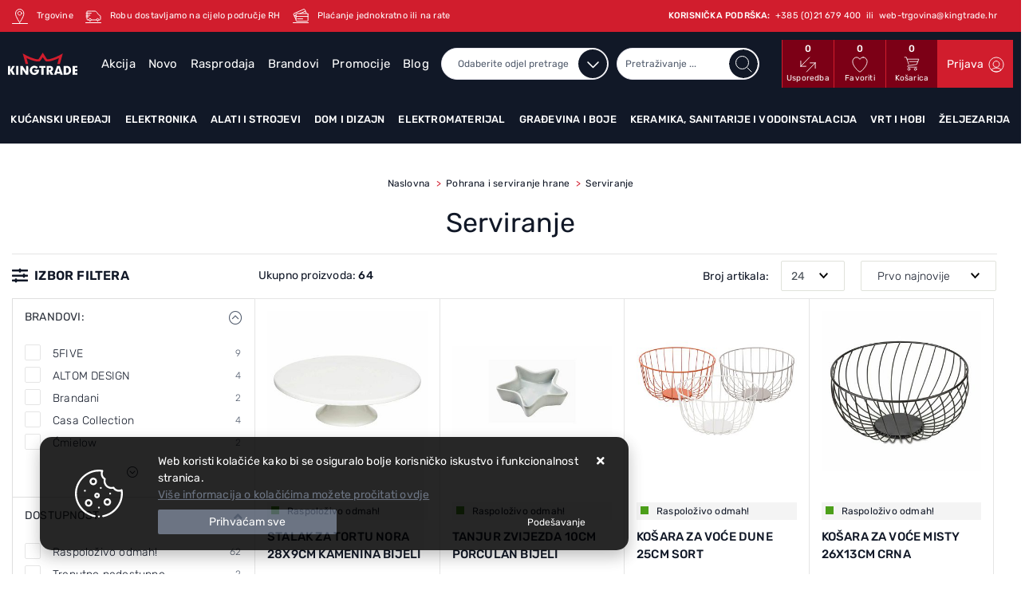

--- FILE ---
content_type: text/html; charset=utf-8
request_url: https://www.kingtrade.hr/serviranje-050602/350/
body_size: 90188
content:





<!DOCTYPE html>
<html lang="hr" data-token="CfDJ8POipWzQKdpIvLP3Q7m-Qptf81_mpSXdhAPak2Ai0BkINxfGuxSALuUJ4oR67wlucQXtn2MId547B4lXGikMX6inPg4RgZuAH42tFtDmllZmcQDdP534-h2SIFqQ1DTJtpUPaCPg3HfAqLIqE6sbZuw" data-current-lang="hr" data-currency_code="&#x20AC;" data-kateid="350" data-wholesale="0" data-currency_display="&#x20AC;" data-currency_exchange="1" data-currency_processing="multiply" data-duplecijene="0" data-currency_factor="7.5345">
<head itemscope>
    <meta charset="utf-8" />
    <meta name="viewport" content="width=device-width, initial-scale=1.0, minimum-scale=1, viewport-fit=cover" />
<link rel="canonical" href="https://www.kingtrade.hr/serviranje-050602/350/">
    <meta name="apple-mobile-web-app-capable" content="yes">
    <meta name="mobile-web-app-capable" content="yes">
    <meta name="apple-mobile-web-app-status-bar-style" content="black">
    <meta name="msapplication-TileColor" content="#ffb116">
    <meta name="theme-color" content="#000000">
    <link rel="apple-touch-startup-image" href="/splash/iphone6_splash.png">
    <link rel="apple-touch-icon" sizes="152x152" href="/apple-touch-icon-ipad.png" type="image/png">
    <link rel="apple-touch-icon" sizes="167x167" href="/apple-touch-icon-ipad-retina.png" type="image/png">
    <link rel="apple-touch-icon" sizes="180x180" href="/apple-touch-icon-iphone-retina.png" type="image/png">
    <link rel="icon" type="image/png" sizes="32x32" href="/favicon-32.png">
    <link rel="icon" type="image/png" sizes="16x16" href="/favicon-16.png">
    <link href="/splash/iphone5_splash.png" media="(device-width: 320px) and (device-height: 568px) and (-webkit-device-pixel-ratio: 2)" rel="apple-touch-startup-image" />
    <link href="/splash/iphone6_splash.png" media="(device-width: 375px) and (device-height: 667px) and (-webkit-device-pixel-ratio: 2)" rel="apple-touch-startup-image" />
    <link href="/splash/iphoneplus_splash.png" media="(device-width: 621px) and (device-height: 1104px) and (-webkit-device-pixel-ratio: 3)" rel="apple-touch-startup-image" />
    <link href="/splash/iphonex_splash.png" media="(device-width: 375px) and (device-height: 812px) and (-webkit-device-pixel-ratio: 3)" rel="apple-touch-startup-image" />
    <link href="/splash/ipad_splash.png" media="(device-width: 768px) and (device-height: 1024px) and (-webkit-device-pixel-ratio: 2)" rel="apple-touch-startup-image" />
    <link href="/splash/ipadpro1_splash.png" media="(device-width: 834px) and (device-height: 1112px) and (-webkit-device-pixel-ratio: 2)" rel="apple-touch-startup-image" />
    <link href="/splash/ipadpro2_splash.png" media="(device-width: 1024px) and (device-height: 1366px) and (-webkit-device-pixel-ratio: 2)" rel="apple-touch-startup-image" />
    <meta name="web_author" content="Mathema d.o.o.">
    <title>Tacne za serviranje | Stalak za torte | Pladnjevi | Serviranje hrane</title>
    
    <meta name="title" content="Tacne za serviranje | Stalak za torte | Pladnjevi | Serviranje hrane" />
    <meta name="keywords" content="Tacne za serviranje, Stalak za torte, Pladnjevi, Serviranje hrane" />
    <meta name="description" content="Tacne za serviranje, Stalak za torte, Pladnjevi - Serviranje hrane - potraži u našem velikom izboru odjela Dom&amp;Dizajn po akcijskim cijenama - Brza dostava - Kingtrade web trgovina!" />
    <meta property="og:title" content="Tacne za serviranje | Stalak za torte | Pladnjevi | Serviranje hrane">
<meta property="og:description" content="Opremite kompletno svoj dom u Kingtrade web trgovini - Bijela tehnika, Mali kućanski aparati, Oprema za kupaonice, Elektromaterijal - 30 godina s VAMA!">
<meta property="og:type" content="website">
<meta property="og:url" content="https://www.kingtrade.hr/serviranje-050602/350/">
<meta property="og:image" content="https://www.kingtrade.hr/img/logo-order.png">
<meta property="og:image:alt" content="Kingtrade d.o.o.">

    <script>
        window.dataLayer = window.dataLayer || [];
        window.dataLayer.push({ ecommerce: null });
        window.dataLayer.push({
        'event': 'view_item_list',
            'ecommerce': {
                'item_list_id': 'serviranje',
                'item_list_name': 'Serviranje',
                'items': [
 {
                                'item_id': '43386',
                                'item_name': 'STALAK ZA TORTU NORA 28X9CM KAMENINA BIJELI',
                                'item_brand': 'SG ',
                                'item_category': 'Pohrana i serviranje hrane',
                                'item_category2': 'Serviranje',
                                'item_list_name': 'Serviranje',
                                'price': 23.50,
                                'discount': 0,
                                'price_before_discount': 0,
                                'price_percentage_discount': 0+ '%',
                                'currency': 'EUR',
                                'google_business_vertical': 'custom',
                                'index':0
                            },  {
                                'item_id': '43255',
                                'item_name': 'TANJUR ZVIJEZDA  10cm porculan bijeli',
                                'item_brand': '',
                                'item_category': 'Pohrana i serviranje hrane',
                                'item_category2': 'Serviranje',
                                'item_list_name': 'Serviranje',
                                'price': 1.00,
                                'discount': 0,
                                'price_before_discount': 0,
                                'price_percentage_discount': 0+ '%',
                                'currency': 'EUR',
                                'google_business_vertical': 'custom',
                                'index':1
                            },  {
                                'item_id': '42453',
                                'item_name': 'KOŠARA ZA VOĆE DUNE 25cm sort',
                                'item_brand': '',
                                'item_category': 'Pohrana i serviranje hrane',
                                'item_category2': 'Serviranje',
                                'item_list_name': 'Serviranje',
                                'price': 5.00,
                                'discount': 0,
                                'price_before_discount': 0,
                                'price_percentage_discount': 0+ '%',
                                'currency': 'EUR',
                                'google_business_vertical': 'custom',
                                'index':2
                            },  {
                                'item_id': '42291',
                                'item_name': 'KOŠARA ZA VOĆE MISTY  26x13cm crna',
                                'item_brand': 'ALTOM DESIGN',
                                'item_category': 'Pohrana i serviranje hrane',
                                'item_category2': 'Serviranje',
                                'item_list_name': 'Serviranje',
                                'price': 9.00,
                                'discount': 0,
                                'price_before_discount': 0,
                                'price_percentage_discount': 0+ '%',
                                'currency': 'EUR',
                                'google_business_vertical': 'custom',
                                'index':3
                            },  {
                                'item_id': '41865',
                                'item_name': 'KOŠARA ZA VOĆE ALTOM 28cm ZLATNA',
                                'item_brand': 'ALTOM DESIGN',
                                'item_category': 'Pohrana i serviranje hrane',
                                'item_category2': 'Serviranje',
                                'item_list_name': 'Serviranje',
                                'price': 11.00,
                                'discount': 0,
                                'price_before_discount': 0,
                                'price_percentage_discount': 0+ '%',
                                'currency': 'EUR',
                                'google_business_vertical': 'custom',
                                'index':4
                            },  {
                                'item_id': '41868',
                                'item_name': 'KOŠARA ZA VOĆE ALTOM 25,5cm ZLATNA',
                                'item_brand': 'ALTOM DESIGN',
                                'item_category': 'Pohrana i serviranje hrane',
                                'item_category2': 'Serviranje',
                                'item_list_name': 'Serviranje',
                                'price': 13.50,
                                'discount': 0,
                                'price_before_discount': 0,
                                'price_percentage_discount': 0+ '%',
                                'currency': 'EUR',
                                'google_business_vertical': 'custom',
                                'index':5
                            },  {
                                'item_id': '41853',
                                'item_name': 'PLADANJ BAMBUS 21 x 15 cm 635805',
                                'item_brand': '',
                                'item_category': 'Pohrana i serviranje hrane',
                                'item_category2': 'Serviranje',
                                'item_list_name': 'Serviranje',
                                'price': 6.50,
                                'discount': 0,
                                'price_before_discount': 0,
                                'price_percentage_discount': 0+ '%',
                                'currency': 'EUR',
                                'google_business_vertical': 'custom',
                                'index':6
                            },  {
                                'item_id': '41686',
                                'item_name': 'KOŠARA ZA VOĆE DVOSTRUKA FIVE MAYAJ 30 x 31 CM METAL BEŽ #',
                                'item_brand': '5FIVE',
                                'item_category': 'Pohrana i serviranje hrane',
                                'item_category2': 'Serviranje',
                                'item_list_name': 'Serviranje',
                                'price': 22.00,
                                'discount': 0,
                                'price_before_discount': 0,
                                'price_percentage_discount': 0+ '%',
                                'currency': 'EUR',
                                'google_business_vertical': 'custom',
                                'index':7
                            },  {
                                'item_id': '41660',
                                'item_name': 'TACNA  BIJELA S MAKOVIMA 38,8x27 cm ',
                                'item_brand': '',
                                'item_category': 'Pohrana i serviranje hrane',
                                'item_category2': 'Serviranje',
                                'item_list_name': 'Serviranje',
                                'price': 6.50,
                                'discount': 0,
                                'price_before_discount': 0,
                                'price_percentage_discount': 0+ '%',
                                'currency': 'EUR',
                                'google_business_vertical': 'custom',
                                'index':8
                            },  {
                                'item_id': '41661',
                                'item_name': 'TACNA  BIJELA S MAKOVIMA 23,4x33,5 cm ',
                                'item_brand': '',
                                'item_category': 'Pohrana i serviranje hrane',
                                'item_category2': 'Serviranje',
                                'item_list_name': 'Serviranje',
                                'price': 5.00,
                                'discount': 0,
                                'price_before_discount': 0,
                                'price_percentage_discount': 0+ '%',
                                'currency': 'EUR',
                                'google_business_vertical': 'custom',
                                'index':9
                            },  {
                                'item_id': '41278',
                                'item_name': 'ZDJELA ZA SALATU ARHA STAKLENA 24CM ',
                                'item_brand': 'SG ',
                                'item_category': 'Pohrana i serviranje hrane',
                                'item_category2': 'Serviranje',
                                'item_list_name': 'Serviranje',
                                'price': 21.10,
                                'discount': 0,
                                'price_before_discount': 0,
                                'price_percentage_discount': 0+ '%',
                                'currency': 'EUR',
                                'google_business_vertical': 'custom',
                                'index':10
                            },  {
                                'item_id': '41281',
                                'item_name': 'ZDJELA ZA POSLUŽIVANJE 36,5X6,9X2,8cm PORCULAN BIJELA',
                                'item_brand': 'SG ',
                                'item_category': 'Pohrana i serviranje hrane',
                                'item_category2': 'Serviranje',
                                'item_list_name': 'Serviranje',
                                'price': 6.20,
                                'discount': 0,
                                'price_before_discount': 0,
                                'price_percentage_discount': 0+ '%',
                                'currency': 'EUR',
                                'google_business_vertical': 'custom',
                                'index':11
                            },  {
                                'item_id': '40776',
                                'item_name': 'DASKA S POKLOPCEM ZA SIR/TORTU DRVO/PLASTIKA 24 CM',
                                'item_brand': '',
                                'item_category': 'Pohrana i serviranje hrane',
                                'item_category2': 'Serviranje',
                                'item_list_name': 'Serviranje',
                                'price': 15.99,
                                'discount': 0,
                                'price_before_discount': 0,
                                'price_percentage_discount': 0+ '%',
                                'currency': 'EUR',
                                'google_business_vertical': 'custom',
                                'index':12
                            },  {
                                'item_id': '40483',
                                'item_name': 'STALAK ZA TORTU 28cm ',
                                'item_brand': 'Leonardo ',
                                'item_category': 'Pohrana i serviranje hrane',
                                'item_category2': 'Serviranje',
                                'item_list_name': 'Serviranje',
                                'price': 11.50,
                                'discount': 0,
                                'price_before_discount': 0,
                                'price_percentage_discount': 0+ '%',
                                'currency': 'EUR',
                                'google_business_vertical': 'custom',
                                'index':13
                            },  {
                                'item_id': '40093',
                                'item_name': 'ZDJELICE SET ZA POSLUŽIVANJE PHILIPA, 33,5x12x5cm PORCULAN BIJELA 4/1 KELA',
                                'item_brand': 'KELA',
                                'item_category': 'Pohrana i serviranje hrane',
                                'item_category2': 'Serviranje',
                                'item_list_name': 'Serviranje',
                                'price': 23.50,
                                'discount': 0,
                                'price_before_discount': 0,
                                'price_percentage_discount': 0+ '%',
                                'currency': 'EUR',
                                'google_business_vertical': 'custom',
                                'index':14
                            },  {
                                'item_id': '40094',
                                'item_name': 'ZDJELICE SET ZA POSLUŽIVANJE PHILIPA, 26x10x4,5cm PORCULAN BIJELA 4/1 KELA',
                                'item_brand': 'KELA',
                                'item_category': 'Pohrana i serviranje hrane',
                                'item_category2': 'Serviranje',
                                'item_list_name': 'Serviranje',
                                'price': 17.50,
                                'discount': 0,
                                'price_before_discount': 0,
                                'price_percentage_discount': 0+ '%',
                                'currency': 'EUR',
                                'google_business_vertical': 'custom',
                                'index':15
                            },  {
                                'item_id': '40100',
                                'item_name': 'ZDJELICE SET ZA POSLUŽIVANJE PHILIPA, 33,5x12x5cm PORCULAN CRNA 4/1 KELA',
                                'item_brand': 'KELA',
                                'item_category': 'Pohrana i serviranje hrane',
                                'item_category2': 'Serviranje',
                                'item_list_name': 'Serviranje',
                                'price': 28.50,
                                'discount': 0,
                                'price_before_discount': 0,
                                'price_percentage_discount': 0+ '%',
                                'currency': 'EUR',
                                'google_business_vertical': 'custom',
                                'index':16
                            },  {
                                'item_id': '39967',
                                'item_name': 'POSUDE SET SA STALKOM 5/1 porculan/bambus',
                                'item_brand': 'Brandani',
                                'item_category': 'Pohrana i serviranje hrane',
                                'item_category2': 'Serviranje',
                                'item_list_name': 'Serviranje',
                                'price': 22.50,
                                'discount': 0,
                                'price_before_discount': 0,
                                'price_percentage_discount': 0+ '%',
                                'currency': 'EUR',
                                'google_business_vertical': 'custom',
                                'index':17
                            },  {
                                'item_id': '39969',
                                'item_name': 'TANJUR DEKORATIVNI dORO STAKLO 32cm ZLATNO',
                                'item_brand': 'Brandani',
                                'item_category': 'Pohrana i serviranje hrane',
                                'item_category2': 'Serviranje',
                                'item_list_name': 'Serviranje',
                                'price': 19.90,
                                'discount': 0,
                                'price_before_discount': 0,
                                'price_percentage_discount': 0+ '%',
                                'currency': 'EUR',
                                'google_business_vertical': 'custom',
                                'index':18
                            },  {
                                'item_id': '39914',
                                'item_name': 'PLADANJ 39X36X8,5CM ČELIK/BAGREM CRNA FIVE',
                                'item_brand': 'Five',
                                'item_category': 'Pohrana i serviranje hrane',
                                'item_category2': 'Serviranje',
                                'item_list_name': 'Serviranje',
                                'price': 21.90,
                                'discount': 0,
                                'price_before_discount': 0,
                                'price_percentage_discount': 0+ '%',
                                'currency': 'EUR',
                                'google_business_vertical': 'custom',
                                'index':19
                            },  {
                                'item_id': '39387',
                                'item_name': 'STAKLENI DEKORATIVNI ETAŽER 2 NIVOA 24 / 20 cm crno/mramor #',
                                'item_brand': '',
                                'item_category': 'Pohrana i serviranje hrane',
                                'item_category2': 'Serviranje',
                                'item_list_name': 'Serviranje',
                                'price': 14.50,
                                'discount': 0,
                                'price_before_discount': 0,
                                'price_percentage_discount': 0+ '%',
                                'currency': 'EUR',
                                'google_business_vertical': 'custom',
                                'index':20
                            },  {
                                'item_id': '39265',
                                'item_name': 'PLADANJ MELA 33X43 CRNI',
                                'item_brand': '5FIVE',
                                'item_category': 'Pohrana i serviranje hrane',
                                'item_category2': 'Serviranje',
                                'item_list_name': 'Serviranje',
                                'price': 5.99,
                                'discount': 0,
                                'price_before_discount': 0,
                                'price_percentage_discount': 0+ '%',
                                'currency': 'EUR',
                                'google_business_vertical': 'custom',
                                'index':21
                            },  {
                                'item_id': '39260',
                                'item_name': 'FIVE KOŠARA ZA VOĆE CONTEMPO, 32 CM, CRNA',
                                'item_brand': '5FIVE',
                                'item_category': 'Pohrana i serviranje hrane',
                                'item_category2': 'Serviranje',
                                'item_list_name': 'Serviranje',
                                'price': 10.95,
                                'discount': 0,
                                'price_before_discount': 0,
                                'price_percentage_discount': 0+ '%',
                                'currency': 'EUR',
                                'google_business_vertical': 'custom',
                                'index':22
                            },  {
                                'item_id': '38234',
                                'item_name': 'TACNA KRISTALIN GRACE DROPS ČETVRTASTA NA STALKU 29,6x14x8 cm',
                                'item_brand': 'Pasabahce ',
                                'item_category': 'Pohrana i serviranje hrane',
                                'item_category2': 'Serviranje',
                                'item_list_name': 'Serviranje',
                                'price': 15.90,
                                'discount': 0,
                                'price_before_discount': 0,
                                'price_percentage_discount': 0+ '%',
                                'currency': 'EUR',
                                'google_business_vertical': 'custom',
                                'index':23
                            }                 ]
        }
    });
    </script>


    
        <link rel="preload" as="script" href="https://www.kingtrade.hr/lib/jquery/dist/jquery.min.js">
    
    <link rel="preload" as="style" href="/css/color.min.css?v=xwjdcSFuYK96k2ReTMEzO6eWmdOYfkYXzP17ZmvydHc" onload="this.onload=null;this.rel='stylesheet';" />
    
    
        <script src="https://www.kingtrade.hr/lib/jquery/dist/jquery.min.js"></script>
        <link rel="stylesheet" type="text/css" media="all" href="/css/vsc.min.css?v=w0yTcmV4ZUVpPvLahSUXvkjMQUzBtbH16XHmFd_4mxI" />
    

        
        
            <link rel="stylesheet" type="text/css" media="all" href="https://www.kingtrade.hr/menu/webslidemenu.min.css" />
        

    


    

    <meta name="ahrefs-site-verification" content="b12ddc4dfe84cbfab5854d0d0874f9c6fae82384e6a40fec9ac5d88dbc9e3e26">
<meta name="facebook-domain-verification" content="4pacrq5nh3ev83ui1cr933w8z4m232" />

<!-- Google Tag Manager -->
<script>(function(w,d,s,l,i){w[l]=w[l]||[];w[l].push({'gtm.start':
new Date().getTime(),event:'gtm.js'});var f=d.getElementsByTagName(s)[0],
j=d.createElement(s),dl=l!='dataLayer'?'&l='+l:'';j.async=true;j.src=
'https://www.googletagmanager.com/gtm.js?id='+i+dl;f.parentNode.insertBefore(j,f);
})(window,document,'script','dataLayer','GTM-M7FQV9K');</script>
<!-- End Google Tag Manager -->

     <script>
      var smdWrapper = document.createElement("script"), smdScript;
      smdWrapper.async = true;
      smdWrapper.type = "text/javascript";
      smdWrapper.src = "https://cpx.smind.hr/Log/LogData?data=" + JSON.stringify({
          Key: "Cro_3055",
          Size: "80",
          Type: "badge",
          Version: 2,
          BadgeClassName: "smdWrapperTag"
      });
      smdScript = document.getElementsByTagName("script")[0];
      smdScript.parentNode.insertBefore(smdWrapper, smdScript);
    </script>




	<meta name="theme-color" content="#000000" />
	<link rel="manifest" href="/manifest.webmanifest" />
</head>
<body class=" ">

    <!-- Google Tag Manager (noscript) -->
<noscript><iframe src="https://www.googletagmanager.com/ns.html?id=GTM-M7FQV9K"
height="0" width="0" style="display:none;visibility:hidden"></iframe></noscript>
<!-- End Google Tag Manager (noscript) -->
    <div class="loading ajax-loading-block-window"></div>



    <div id="vsc-wrapper">
                <header id="top">
                    <div class="header">
    <div class="top-header-info">
        <div class="container-xl container-kingtrade">
            <div class="row">
                <div class="col-12">
                    <ul>
                        <li class=""><a href="/Contact/"><img src="/img/kingtrade/location-top.svg" width="20px" height="20px"> <span>Trgovine</span></a></li>
                        <li class=""><a href="https://www.kingtrade.hr/dostava/5/page/"><img src="/img/kingtrade/dostava-top.svg" width="20px" height="20px"> <span>Robu dostavljamo na cijelo područje RH</span></a></li>
                        <li class=""><a href="/uvjeti-placanja/3/page/"><img src="/img/kingtrade/payment-top.svg" width="20px" height="20px"> <span>Plaćanje jednokratno ili na rate</span></a></li>
                        <li class="ml-auto d-none d-lg-inline"><span class="font-weight-500">KORISNIČKA PODRŠKA:  &nbsp;</span><a href="tel:&#x2B;385 (0)21 679 400"><span>&#x2B;385 (0)21 679 400</span></a> <span>&nbsp;ili&nbsp;</span> <a href="mailto:web-trgovina@kingtrade.hr"><span>web-trgovina@kingtrade.hr</span></a></li>
                        <li class="d-inline d-lg-none"><a href="/Contact/"><img src="/img/kingtrade/support-top.svg" width="30px" height="30px"></a></li>
                    </ul>
                </div>
            </div>
        </div>
    </div>
    <div class="top-header-upper">
        <div class="container-xl">
            <div class="row align-items-center">
                <div class="col-12">
                    <div class="row align-items-center h-100">
                        <div class="col-12 col-md-3 col-lg-2 col-xl-1 d-none d-lg-block">
                            <div class="logo">
                                <a class="d-none d-sm-block" href="/"><img class="img-fluid" width="143" height="42" src="/img/logo.svg?v=XQVa_1kiI32UqWzT2wvpUPaCTW0bl4Q4NGVzuGwCQ24" alt="Kingtrade - Kralj Vašeg doma - Širok asortiman proizvoda" /></a>
                            </div>
                        </div>
                        <div class="col-lg-10 col-xl-4">
                            <nav class="navbar navbar-expand-sm navbar-toggleable-sm navbar-light rp">
                                <button class="navbar-toggler" type="button" data-toggle="collapse" data-target=".navbar-collapse" aria-controls="navbarSupportedContent"
                                        aria-expanded="false" aria-label="Toggle navigation">
                                    <span class="navbar-toggler-icon"></span>
                                </button>
                                <div class="navbar-collapse collapse d-sm-inline-flex flex-sm-row-reverse">
                                    <ul class="navbar-nav flex-grow-1">
                                            <li class="nav-item">
                                                <a class="nav-link" href="/akcija/">Akcija</a>
                                            </li>
                                        <li class="nav-item">
                                            <a class="nav-link" href="/novo/">Novo</a>
                                        </li>


                                            <li class="nav-item">
                                                <a class="nav-link" href="/rasprodaja/">Rasprodaja</a>
                                            </li>


<li class="nav-item dropdown d-none d-sm-block">
    <a class="nav-link" href="#">Brandovi</a>
    <ul class="dropdown-menu">
            <li class="dropdown-item"><a href="/360/818/manufacture/">360</a></li>
            <li class="dropdown-item"><a href="/3m/2928/manufacture/">3M</a></li>
            <li class="dropdown-item"><a href="/5five/759/manufacture/">5FIVE</a></li>
            <li class="dropdown-item"><a href="/aaa/3906/manufacture/">AAA</a></li>
            <li class="dropdown-item"><a href="/aeg/22/manufacture/">Aeg</a></li>
            <li class="dropdown-item"><a href="/aeropulse/3915/manufacture/">Aeropulse</a></li>
            <li class="dropdown-item"><a href="/agb/688/manufacture/">AGB</a></li>
            <li class="dropdown-item"><a href="/aither/3913/manufacture/">Aither</a></li>
            <li class="dropdown-item"><a href="/akai/3064/manufacture/">Akai</a></li>
            <li class="dropdown-item"><a href="/alfa-/3344/manufacture/">Alfa </a></li>

        <li class="dropdown-item"><a href="/manufacture/all/">Prikaži više ...</a></li>
    </ul>
</li>                                            <li class="nav-item d-block d-sm-none">
                                                <a class="nav-link" title="Brandovi" href="/manufacture/all/">Brandovi</a>
                                            </li>

                                        <li class="nav-item">
                                            <a class="nav-link" href="/promocije/">Promocije</a>
                                        </li>

                                            <li class="nav-item">
                                                <a class="nav-link" href="/Blog/">Blog</a>
                                            </li>

                                        <li class="nav-item">
                                            <a class="nav-link" href="/Contact/">Kontakt</a>
                                        </li>



                                    </ul>
                                </div>
                            </nav>
                        </div>
                        <div class="col-12 col-sm-6 col-md-6 col-lg-8 col-xl-4 d-none d-sm-block">
                            
<div class="search-top" data-search="1">

    <script async src="/js/activeSearch-0.0.2.js?v=vUJCnTKURjh5CT4qd6JqVo0T9TYfB3K_P5woE8ZBFis"></script>
    <form class="search-form" id="multiple_form" method="get" action="/Search/">
        <input type="hidden" id="fs" name="fs" value="1" />
            <select name="l" class="selectpicker active top_filter_search" data-live-search="true" id="l">
                <option value="0">Odaberite odjel pretrage</option>
                        <option value="1" class="manu"> Kućanski uređaji </option>
                        <option value="3" class="manu"> Elektronika </option>
                        <option value="2" class="manu"> Alati i strojevi </option>
                        <option value="5" class="manu"> Dom i dizajn </option>
                        <option value="9" class="manu"> Elektromaterijal </option>
                        <option value="7" class="manu"> Građevina i boje </option>
                        <option value="6" class="manu"> Keramika, sanitarije i vodoinstalacija </option>
                        <option value="4" class="manu"> Vrt i hobi </option>
                        <option value="8" class="manu"> Željezarija </option>
            </select>
        <input id="multiple" class="search-input ui-autocomplete-input" name="term" type="text" placeholder="Pretraživanje ..." autocomplete="off">
        <button class="search-btn" type="submit" title="Traži"></button>
        <div class="top_search_term">
            <div class="search_title">Zadnje pretraživano<span class="delete-all-search">Obriši sve</span></div>
            <div class="top_search_term_result"></div>
        </div>
        <div class="multiple-search">
            <div class="col-lg-12 result">
                <div class="row">
                    <div class="col-4 d-none d-md-block search-left-block">
                        <h6 class="manu-title">Brandovi:</h6>
                        <div class="manufacture-search"></div>
                        <h6 class="cate-title">Kategorije:</h6>
                        <div class="category-search"></div>
                    </div>
                    <div class="col-12 col-lg-8">
                        <div class="artikli"></div>
                        <div class="d-flex justify-content-center mt-3">
                            <button class="count btn btn-type1 w-100" type="submit">Prikaži sve proizvode</button>
                        </div>
                    </div>
                </div>
            </div>
        </div>
        <div class="search-empty">
            <div class="col-lg-12 result">
                Nema rezultata za traženi pojam!
            </div>
        </div>
    </form>

    <template id="searchitem">
        <div class="product">
            <div class="topproduct">
                <a class="searchlink" href="">
                    <img class="slika" src="">
                    <span></span>
                    <strong></strong>
                </a>
            </div>
            <div class="topcartadd"><a href=""><i class="fal fa-cart-plus"></i></a></div>
        </div>
    </template>

    <template id="searchterm">
        <div class="product">
            <a class="searchlink" href="">
                <i class="far fa-search"></i>
                <span></span>
            </a>
        </div>
    </template>

</div>
                        </div>
                        <div class="col-12 col-sm-6 col-md-6 col-lg-4 col-xl-3 top-icon d-none d-md-flex">
                            <div class="top-compare">
                                <a title="Usporedba" href="/Compare/">
                                    <i class="fas fa-exchange-alt">
                                            <span class="count">0</span>
                                    </i>
                                </a>
                                <div class="title d-none d-sm-block">Usporedba</div>
                            </div>
                            <div class="top-favorites">
                                <a title="Favoriti" href="/Favorites/">
                                    <i class="fas fa-heart">
                                            <span class="count">0</span>
                                    </i>
                                </a>
                                <div class="title d-none d-sm-block">Favoriti</div>
                            </div>
                                <div class="top-cart top-right-cart">
                                    
<div class="dropdown">

        <div class="cart-top">
            <a href="/Cart/">
                <i class="fas fa-shopping-cart"><span class="count">0</span></i>
            </a>
            <div class="title d-none d-sm-block">Košarica</div>
        </div>
</div>
                                </div>


 <div class="top-user">
        <a class="text-dark" title="Prijava" href="/Identity/Account/Login/"><span>Prijava</span><i class="fas fa-user"></i></a>
    </div>

                        </div>

                    </div>
                </div>

            </div>
        </div>
    </div>
</div>
<div class="menu-container">
    <div class="container-xl top-middle">
        
<div class="menubg">
    <div class="wsmainfull rp">
        <div class="wsmainwp clearfix">
            <nav class="wsmenu">
                <ul class="wsmenu-list">

                    <li class="d-block d-sm-none smllogo"><a href="/"><img loading="lazy" width="143" height="42" src="/img/logo.png?v=m4RWZF1o2-OsyzA4MyM2RROhZNIAl1dQD9EECO156Z4" alt="Kingtrade - Kralj Vašeg doma - Širok asortiman proizvoda" class="img-fluid" /></a></li>
                    <li class="logo"><a href="/"><img class="img-fluid" loading="lazy" width="100" height="30" src="/img/logo.png?v=m4RWZF1o2-OsyzA4MyM2RROhZNIAl1dQD9EECO156Z4" alt="Kingtrade d.o.o." /></a></li>
                        <li aria-haspopup="true">
                            <a class="level" href="/kucanski-uredaji/1/l/" >Kućanski uređaji</a>



                                <div class="wsmegamenu menu_2 clearfix">
                                    <div class="col-md-12 float-left">
                                        <div class="row">
                                                <div class="col-lg-2 col-12 catehead">
                                                    <h2><a style="" href="/bijela-tehnika-1/1/">Veliki kućanski uređaji</a></h2>
                                                    <ul class="link-list">

                                                                <li><a style="" href="/hladnjaci-bijela-tehnika-010104/110/">Hladnjaci</a></li>
                                                                <li><a style="" href="/perilice-rublja-bijela-tehnika-107/107/">Perilice rublja</a></li>
                                                                <li><a style="" href="/susilice-rublja-010102/108/">Sušilice rublja</a></li>
                                                                <li><a style="" href="/susilica-perilica-010103/109/">Combo Perilice / Sušilice</a></li>
                                                                <li><a style="" href="/perilice-posuda-bijela-tehnika-010106/112/">Perilice posuđa</a></li>
                                                                <li><a style="" href="/ploce-za-kuhanje-010107/113/">Ploče za kuhanje</a></li>
                                                                <li><a style="" href="/pecnice-010108/114/">Pećnice</a></li>
                                                                <li><a style="" href="/nape-010109/115/">Nape</a></li>
                                                                <li><a style="" href="/stednjaci-010110/116/">Štednjaci</a></li>
                                                                <li><a style="" href="/zamrzivaci-010105/111/">Zamrzivači</a></li>
                                                                <li><a style="" href="/sudoperi-010112/118/">Korita</a></li>
                                                                <li><a style="" href="/kuhinjske-slavine-010113/119/">Kuhinjske mješalice</a></li>
                                                    </ul>
                                                </div>
                                                <div class="col-lg-2 col-12 catehead">
                                                    <h2><a style="" href="/usisavaci-mikseri-mikrovalne-0102/2/">Mali kućanski uređaji</a></h2>
                                                    <ul class="link-list">

                                                                <li><a style="" href="/aparati-za-kavu-010207/126/">Aparati za kavu</a></li>
                                                                <li><a style="" href="/glacala-parna-postaja-010203/122/">Glačala i parne postaje</a></li>
                                                                <li><a style="" href="/mikseri-sokovnici-blenderi-010204/123/">Mikseri, sokovnici i kuhinjski asistenti</a></li>
                                                                <li><a style="" href="/tosteri-kuhalo-za-vodu-010205/124/">Mali kuhinjski aparati</a></li>
                                                                <li><a style="" href="/mikrovalne-pecnice-010206/125/">Mikrovalne pećnice</a></li>
                                                                <li><a style="" href="/usisavaci-010201/120/">Usisavači</a></li>
                                                                <li><a style="" href="/vrecice-za-usisavace-010202/121/">Pribor za usisavače</a></li>
                                                                <li><a style="" href="/mlinac-za-kavu-010208/127/">Pribor za pripremu kave</a></li>
                                                    </ul>
                                                </div>
                                                <div class="col-lg-2 col-12 catehead">
                                                    <h2><a style="" href="/bojleri-grijalice-0103/3/">Grijanje hlađenje</a></h2>
                                                    <ul class="link-list">

                                                                <li><a style="" href="/klima-uredaji-010301/128/">Klima uređaji</a></li>
                                                                <li><a style="" href="/ventilatori-za-hladenje-010302/129/">Ventilatori za hlađenje</a></li>
                                                                <li><a style="" href="/ventilatori-kupaonski-010303/130/">Ventilatori kupaonski</a></li>
                                                                <li><a style="" href="/ventilatori-aksijalni-i-centrifugalni-010304/131/">Ventilatori aksijalni i centrifugalni</a></li>
                                                                <li><a style="" href="/odvlazivaci-i-ovlazivaci-zraka-010305/132/">Odvlaživači i ovlaživači zraka</a></li>
                                                                <li><a style="" href="/kupaonski-radijatori-010306/133/">Radijatori</a></li>
                                                                <li><a style="" href="/grijalice-010310/137/">Grijalice</a></li>
                                                                <li><a style="" href="/kamini-peci-stednjaci-i-kotlovi-010308/135/">Kamini, peći, štednjaci i kotlovi</a></li>
                                                                <li><a style="" href="/bojleri-010312/139/">Bojleri</a></li>
                                                                <li><a style="" href="/podno-grijanje-010307/134/">Podno grijanje</a></li>
                                                                <li><a style="" href="/dimovodne-cijevi-i-pribor-010309/136/">Dimovodne cijevi i pribor</a></li>
                                                                <li><a style="" href="/digitalni-termostat-010311/138/">Regulacije i termostati</a></li>
                                                                <li><a style="" href="/centralno-i-solarno-grijanje-010313/140/">Centralno i solarno grijanje</a></li>
                                                    </ul>
                                                </div>
                                                <div class="col-lg-2 col-12 catehead">
                                                    <h2><a style="" href="/osobna-njega-0104/4/">Osobna njega</a></h2>
                                                    <ul class="link-list">

                                                                <li><a style="" href="/aparati-za-sisanje-aparati-za-brijanje-010405/150/">Šišanje i brijanje</a></li>
                                                                <li><a style="" href="/elektricna-cetkica-za-zube-010401/146/">Njega zubi</a></li>
                                                                <li><a style="" href="/njega-lica-010402/147/">Njega lica</a></li>
                                                                <li><a style="" href="/depilatori-epilatori-010403/148/">Njega tijela</a></li>
                                                                <li><a style="" href="/susila-za-kosu-pegle-za-kosu-010404/149/">Njega kose</a></li>
                                                                <li><a style="" href="/osobne-vage-010406/151/">Osobne vage</a></li>
                                                                <li><a style="" href="/baby-program-010407/152/">Baby program</a></li>
                                                    </ul>
                                                </div>
                                        </div>
                                    </div>
                                </div>

                        </li>
                        <li aria-haspopup="true">
                            <a class="level" href="/elektronika/3/l/" >Elektronika</a>



                                <div class="wsmegamenu menu_2 clearfix">
                                    <div class="col-md-12 float-left">
                                        <div class="row">
                                                <div class="col-lg-2 col-12 catehead">
                                                    <h2><a style="" href="/televizori-0301/15/">TV &amp; audio-video uređaji</a></h2>
                                                    <ul class="link-list">

                                                                <li><a style="" href="/projektori-i-platna-030103/260/">Projektori i platna</a></li>
                                                                <li><a style="" href="/televizori-030101/258/">Televizori</a></li>
                                                                <li><a style="" href="/tv-pribor-i-antenska-oprema-030102/259/">TV pribor i Antenska oprema</a></li>
                                                                <li><a style="" href="/sound-barovi-i-ostali-av-uredaji-030106/263/">Ostali AV uređaji</a></li>
                                                                <li><a style="" href="/zvucnici-030105/262/">Zvučnici</a></li>
                                                                <li><a style="" href="/slusalice-030104/261/">Slušalice</a></li>
                                                                <li><a style="" href="/adapteri-i-kabeli-030107/264/">Adapteri i kabeli</a></li>
                                                    </ul>
                                                </div>
                                                <div class="col-lg-2 col-12 catehead">
                                                    <h2><a style="" href="/informatika-0303/17/">Informatika</a></h2>
                                                    <ul class="link-list">

                                                                <li><a style="" href="/gaming-030305/270/">Gaming</a></li>
                                                                <li><a style="" href="/periferija-030308/273/">Periferija</a></li>
                                                                <li><a style="" href="/stolna-racunala-030301/266/">Stolna računala</a></li>
                                                                <li><a style="" href="/prijenosna-racunala-030302/267/">Prijenosna računala</a></li>
                                                                <li><a style="" href="/monitori-030303/268/">Monitori</a></li>
                                                                <li><a style="" href="/pohrana-podataka-030307/272/">Pohrana podataka</a></li>
                                                                <li><a style="" href="/racunalne-komponente-030309/274/">Računalne komponente</a></li>
                                                                <li><a style="" href="/printeri-i-potrosni-materijal-030304/269/">Printeri i potrošni materijal</a></li>
                                                                <li><a style="" href="/mrezna-oprema-030306/271/">Mrežna oprema</a></li>
                                                    </ul>
                                                </div>
                                                <div class="col-lg-2 col-12 catehead">
                                                    <h2><a style="" href="/pametni-satovi-0304/18/">Foto, Video, Gadgeti</a></h2>
                                                    <ul class="link-list">

                                                                <li><a style="" href="/fotoaparati-030401/275/">Fotoaparati</a></li>
                                                                <li><a style="" href="/fotovideo-pribor-030403/277/">Fotovideo pribor</a></li>
                                                                <li><a style="" href="/pametni-satovi-030405/279/">Pametni satovi</a></li>
                                                                <li><a style="" href="/kamere-030402/276/">Kamere</a></li>
                                                                <li><a style="" href="/vremenska-stanica-030406/280/">Foto, Video, Gadgeti-ostalo</a></li>
                                                    </ul>
                                                </div>
                                                <div class="col-lg-2 col-12 catehead">
                                                    <h2><a style="" href="/komunikacije-0302/16/">Komunikacije</a></h2>
                                                    <ul class="link-list">

                                                                <li><a style="" href="/mobiteli-i-telefonija-030201/265/">Mobiteli i telefonija</a></li>
                                                    </ul>
                                                </div>
                                                <div class="col-lg-2 col-12 catehead">
                                                    <h2><a style="" href="/baterije-0306/20/">Baterije</a></h2>
                                                    <ul class="link-list">

                                                                <li><a style="" href="/baterije-030601/284/">Baterije</a></li>
                                                    </ul>
                                                </div>
                                                <div class="col-lg-2 col-12 catehead">
                                                    <h2><a style="" href="/bonus-zastita-0305/19/">Usluge</a></h2>
                                                    <ul class="link-list">

                                                                <li><a style="" href="/jamstva-030502/282/">Jamstva</a></li>
                                                    </ul>
                                                </div>
                                        </div>
                                    </div>
                                </div>

                        </li>
                        <li aria-haspopup="true">
                            <a class="level" href="/alati-i-strojevi/2/l/" >Alati i strojevi</a>



                                <div class="wsmegamenu menu_2 clearfix">
                                    <div class="col-md-12 float-left">
                                        <div class="row">
                                                <div class="col-lg-2 col-12 catehead">
                                                    <h2><a style="" href="/akumulatorski-alati-0203/7/">Akumulatorski alati</a></h2>
                                                    <ul class="link-list">

                                                                    <li><a style="" href="/aku-brusilice-020303/178/">Aku brusilice</a></li>
                                                                    <li><a style="" href="/aku-busilice-020302/177/">Aku bušilice</a></li>
                                                                    <li><a style="" href="/aku-busilice-cekici-020304/179/">Aku bušilice-čekići</a></li>
                                                                    <li><a style="" href="/aku-klamerice-020306/181/">Aku klamerice</a></li>
                                                                    <li><a style="" href="/aku-odvijaci-020305/180/">Aku odvijači</a></li>
                                                                    <li><a style="" href="/aku-pile-020308/183/">Aku pile</a></li>
                                                                    <li><a style="" href="/aku-puhalo-020307/182/">Aku usisavači/puhala</a></li>
                                                                    <li class="last">
                                                                        <a class="crveno" href="/akumulatorski-alati-0203/7/">Prikaži više ...</a>
                                                                        <div class="more-box">
                                                                                <a style="" href="/akumulatori-punjaci-020310/185/">Akumulatori/Punjači</a>
                                                                                <a style="" href="/akumulatorski-alati-ostalo-020311/186/">Akumulatorski alati-Ostalo</a>
                                                                                <a style="" href="/setovi-alata-020301/176/">Setovi alata</a>
                                                                        </div>
                                                                    </li>
                                                    </ul>
                                                </div>
                                                <div class="col-lg-2 col-12 catehead">
                                                    <h2><a style="" href="/benzinski-alati-i-pribor-0206/10/">Benzinski alati i pribor</a></h2>
                                                    <ul class="link-list">

                                                                    <li><a style="" href="/agregati-020605/212/">Agregati</a></li>
                                                                    <li><a style="" href="/benzinski-alati-i-pribor-ostalo-020609/216/">Benzinski alati i pribor-Ostalo</a></li>
                                                                    <li><a style="" href="/motorne-pile-020601/208/">Motorne pile</a></li>
                                                                    <li><a style="" href="/oprema-za-motorne-pile-020606/213/">Pribor za motorne pile</a></li>
                                                                    <li><a style="" href="/pribor-za-trimere-020607/214/">Pribor za trimere</a></li>
                                                                    <li><a style="" href="/puhaci-usisavaci-020603/210/">Puhači / usisavači</a></li>
                                                                    <li><a style="" href="/skare-za-zivicu-020602/209/">Škare za živicu</a></li>
                                                                    <li class="last">
                                                                        <a class="crveno" href="/benzinski-alati-i-pribor-0206/10/">Prikaži više ...</a>
                                                                        <div class="more-box">
                                                                                <a style="" href="/trimeri-cistaci-sikare-i-sume-020604/211/">Trimeri, Čistači šikare i šume</a>
                                                                                <a style="" href="/ulja-i-maziva-020608/215/">Ulja i maziva</a>
                                                                        </div>
                                                                    </li>
                                                    </ul>
                                                </div>
                                                <div class="col-lg-2 col-12 catehead">
                                                    <h2><a style="" href="/elektricni-alati-0204/8/">Električni alati</a></h2>
                                                    <ul class="link-list">

                                                                    <li><a style="" href="/blanjalice-020405/191/">Blanje</a></li>
                                                                    <li><a style="" href="/brusilice-020404/190/">Brusilice</a></li>
                                                                    <li><a style="" href="/busaci-i-udarni-cekici-020401/187/">Bušači i udarni čekići</a></li>
                                                                    <li><a style="" href="/busilice-020402/188/">Bušilice</a></li>
                                                                    <li><a style="" href="/elektricni-alati-ostalo-020415/201/">Električni alati-ostalo</a></li>
                                                                    <li><a style="" href="/glodalica-za-drvo-020406/192/">Glodalice</a></li>
                                                                    <li><a style="" href="/kutne-brusilice-020403/189/">Kutne brusilice</a></li>
                                                                    <li class="last">
                                                                        <a class="crveno" href="/elektricni-alati-0204/8/">Prikaži više ...</a>
                                                                        <div class="more-box">
                                                                                <a style="" href="/laseri-i-daljinomjeri-020408/194/">Laseri i daljinomjeri</a>
                                                                                <a style="" href="/mikser-za-boju-020413/199/">Mješači</a>
                                                                                <a style="" href="/parni-cistaci-020411/197/">Parni čistači</a>
                                                                                <a style="" href="/peraci-prozora-i-pribor-020412/198/">Perači prozora i pribor</a>
                                                                                <a style="" href="/aku-pila-020414/200/">Pile</a>
                                                                                <a style="" href="/pistolji-na-vruci-zrak-020407/193/">Pištolji na vrući zrak</a>
                                                                                <a style="" href="/punjaci-akumulatora-020410/196/">Punjači akumulatora</a>
                                                                                <a style="" href="/karcher-usisavaci-020409/195/">Usisavači</a>
                                                                        </div>
                                                                    </li>
                                                    </ul>
                                                </div>
                                                <div class="col-lg-2 col-12 catehead">
                                                    <h2><a style="" href="/elektricni-vrtni-alati-0205/9/">Električni vrtni alati</a></h2>
                                                    <ul class="link-list">

                                                                    <li><a style="" href="/elektricni-vrtni-alati-ostalo-020506/207/">Električni vrtni alati-Ostalo</a></li>
                                                                    <li><a style="" href="/lancane-pile-020501/202/">Lančane pile</a></li>
                                                                    <li><a style="" href="/peraci-visokotlacni-i-pribor-020504/205/">Perači visokotlačni i pribor</a></li>
                                                                    <li><a style="" href="/puhaci-usisavaci-020502/203/">Puhači / usisavači</a></li>
                                                                    <li><a style="" href="/pumpe-020503/204/">Pumpe</a></li>
                                                    </ul>
                                                </div>
                                                <div class="col-lg-2 col-12 catehead">
                                                    <h2><a style="" href="/pneumatski-alati-i-pribor-0207/11/">Pneumatski alati i pribor</a></h2>
                                                    <ul class="link-list">

                                                                    <li><a style="" href="/crijevo-za-zrak-020703/219/">Crijeva</a></li>
                                                                    <li><a style="" href="/kompresori-020701/217/">Kompresori</a></li>
                                                                    <li><a style="" href="/spojnice-za-zrak-020704/220/">Spojnice za zrak</a></li>
                                                                    <li><a style="" href="/zracni-alati-020702/218/">Zračni alati</a></li>
                                                    </ul>
                                                </div>
                                                <div class="col-lg-2 col-12 catehead">
                                                    <h2><a style="" href="/pribor-za-elektricne-alate--0209/13/">Pribor za električne alate </a></h2>
                                                    <ul class="link-list">

                                                                    <li><a style="" href="/bitovi-i-drzaci-020915/242/">Bitovi i držači</a></li>
                                                                    <li><a style="" href="/brusni-papiri-020911/238/">Brusni papiri</a></li>
                                                                    <li><a style="" href="/krune-020904/231/">Krune</a></li>
                                                                    <li><a style="" href="/listovi-kruzne-pile-020905/232/">Listovi kružne pile</a></li>
                                                                    <li><a style="" href="/listovi-sabljaste-pile-020907/234/">Listovi sabljaste pile</a></li>
                                                                    <li><a style="" href="/listovi-ubodne-pile-020906/233/">Listovi ubodne pile</a></li>
                                                                    <li><a style="" href="/ploce-brusne-i-rezne-020910/237/">Ploče brusne i rezne</a></li>
                                                                    <li class="last">
                                                                        <a class="crveno" href="/pribor-za-elektricne-alate--0209/13/">Prikaži više ...</a>
                                                                        <div class="more-box">
                                                                                <a style="" href="/ploce-dijamantne-020909/236/">Ploče dijamantne</a>
                                                                                <a style="" href="/podloge-za-brusilice-020913/240/">Podloge za brusilice</a>
                                                                                <a style="" href="/pribor-za-elektricne-alate-ostalo-020917/244/">Pribor za električne alate-Ostalo</a>
                                                                                <a style="" href="/pribor-za-multifunkcijske-alate-020908/235/">Pribor za multifunkcijske alate</a>
                                                                                <a style="" href="/set-svrdla-020916/243/">Setovi</a>
                                                                                <a style="" href="/svrdla-za-beton-020903/230/">Svrdla za beton</a>
                                                                                <a style="" href="/svrdla-za-drvo-i-metal-020902/229/">Svrdla za drvo i metal</a>
                                                                                <a style="" href="/spice-i-sjekaci-020901/228/">Špice i sjekači</a>
                                                                                <a style="" href="/zicane-cetke-020914/241/">Žičane četke</a>
                                                                        </div>
                                                                    </li>
                                                    </ul>
                                                </div>
                                                <div class="col-lg-2 col-12 catehead">
                                                    <h2><a style="" href="/rucni-alati-0202/6/">Ručni alati</a></h2>
                                                    <ul class="link-list">

                                                                    <li><a style="" href="/rucni-gradevinski-alat-020216/173/">Alati ručni građevinski</a></li>
                                                                    <li><a style="" href="/alati-za-rezanjepileskalpelinozevi-020206/163/">Alati za rezanje/Pile,Skalpeli,Noževi/</a></li>
                                                                    <li><a style="" href="/cekici-020201/158/">Čekići</a></li>
                                                                    <li><a style="" href="/dizalice-i-vitla-020218/175/">Dizalice i vitla</a></li>
                                                                    <li><a style="" href="/rucni-alat-za-keramiku-020217/174/">Keramičarski alati i pribor</a></li>
                                                                    <li><a style="" href="/klijesta-020203/160/">Kliješta</a></li>
                                                                    <li><a style="" href="/kljucevi-020204/161/">Ključevi</a></li>
                                                                    <li class="last">
                                                                        <a class="crveno" href="/rucni-alati-0202/6/">Prikaži više ...</a>
                                                                        <div class="more-box">
                                                                                <a style="" href="/kutije-i-torbe-za-alat-020207/164/">Kutije i torbe za alat</a>
                                                                                <a style="" href="/mjerna-tehnika-metri-libele-kutnici-020205/162/">Mjerna tehnika / Metri, Libele, Kutnici/</a>
                                                                                <a style="" href="/nareznice-i-ureznici-020211/168/">Nareznice i ureznici</a>
                                                                                <a style="" href="/odvijaci-020202/159/">Odvijači</a>
                                                                                <a style="" href="/pistolji-za-silikon-i-pur-pjenu-020209/166/">Pištolji za silikon i PUR pjenu</a>
                                                                                <a style="" href="/rucni-alati-ostalo-020215/172/">Ručni alati-Ostalo</a>
                                                                                <a style="" href="/setovi-alata-020208/165/">Setovi alata</a>
                                                                                <a style="" href="/stegeskripci-020213/170/">Stege,Škripci</a>
                                                                                <a style="" href="/turpije-020210/167/">Turpije</a>
                                                                                <a style="" href="/zatezaci-tereta-i-prtljage-020214/171/">Zatezači tereta i prtljage</a>
                                                                                <a style="" href="/zicane-cetke-020212/169/">Žičane četke</a>
                                                                        </div>
                                                                    </li>
                                                    </ul>
                                                </div>
                                                <div class="col-lg-2 col-12 catehead">
                                                    <h2><a style="" href="/rucni-vrtni-alati-i-pribor-0210/14/">Ručni vrtni alati i pribor</a></h2>
                                                    <ul class="link-list">

                                                                    <li><a style="" href="/crijevo-za-vodu-021009/253/">Crijeva</a></li>
                                                                    <li><a style="" href="/drzala-za-alat-021005/249/">Držala za alat</a></li>
                                                                    <li><a style="" href="/grablje-i-lopate-021004/248/">Grablje i lopate</a></li>
                                                                    <li><a style="" href="/kanistri-kante-021010/254/">Kanistri, Kante</a></li>
                                                                    <li><a style="" href="/kolica-drzaci-za-crijeva-021014/256/">Kolica držači za crijeva</a></li>
                                                                    <li><a style="" href="/kovani-alat-021001/245/">Kovani alat</a></li>
                                                                    <li><a style="" href="/pile-za-grane-021003/247/">Pile</a></li>
                                                                    <li class="last">
                                                                        <a class="crveno" href="/rucni-vrtni-alati-i-pribor-0210/14/">Prikaži više ...</a>
                                                                        <div class="more-box">
                                                                                <a style="" href="/prskalice-tlacne-021007/251/">Prskalice tlačne</a>
                                                                                <a style="" href="/rucni-vrtni-alati-i-pribor-ostalo-021015/257/">Ručni vrtni alati i pribor-Ostalo</a>
                                                                                <a style="" href="/sjekire-021006/250/">Sjekire</a>
                                                                                <a style="" href="/spojnice-za-vodu-i-mlaznice-021008/252/">Spojnice za vodu i mlaznice</a>
                                                                                <a style="" href="/skare-za-grane-021002/246/">Škare</a>
                                                                        </div>
                                                                    </li>
                                                    </ul>
                                                </div>
                                                <div class="col-lg-2 col-12 catehead">
                                                    <h2><a style="" href="/zastitna-oprema-0201/5/">Zaštitna oprema</a></h2>
                                                    <ul class="link-list">

                                                                    <li><a style="" href="/oprema-za-zastitu-glave-na-radu-020101/153/">Oprema za zaštitu glave na radu</a></li>
                                                                    <li><a style="" href="/radna-obuca-020102/154/">Radna obuća</a></li>
                                                                    <li><a style="" href="/radna-odjeca-020103/155/">Radna odjeća</a></li>
                                                                    <li><a style="" href="/zastitna-oprema-ostalo-020105/157/">Zaštitna oprema-Ostalo</a></li>
                                                                    <li><a style="" href="/zastitne-radne-rukavice-020104/156/">Zaštitne radne rukavice</a></li>
                                                    </ul>
                                                </div>
                                                <div class="col-lg-2 col-12 catehead">
                                                    <h2><a style="" href="/zavarivanje-i-lemljenje-0208/12/">Zavarivanje i lemljenje</a></h2>
                                                    <ul class="link-list">

                                                                    <li><a style="" href="/aparati-za-zavarivanje-i-pribor-020801/222/">Aparati za zavarivanje i pribor</a></li>
                                                                    <li><a style="" href="/elektrode-i-zice-za-zavarivanje-020805/226/">Elektrode i žice za zavarivanje</a></li>
                                                                    <li><a style="" href="/lemilice-elektricne-i-pribor-020802/223/">Lemilice električne i pribor</a></li>
                                                                    <li><a style="" href="/plinski-alati-020803/224/">Plinski alati</a></li>
                                                                    <li><a style="" href="/zavarivanje-i-lemljenje-ostalo-020806/227/">Zavarivanje i lemljenje-Ostalo</a></li>
                                                    </ul>
                                                </div>
                                        </div>
                                    </div>
                                </div>

                        </li>
                        <li aria-haspopup="true">
                            <a class="level" href="/dom-i-dizajn/5/l/" >Dom i dizajn</a>



                                <div class="wsmegamenu menu_2 clearfix">
                                    <div class="col-md-12 float-left">
                                        <div class="row">
                                                <div class="col-lg-2 col-12 catehead">
                                                    <h2><a style="" href="/case-0504/33/">Čaše</a></h2>
                                                    <ul class="link-list">

                                                                    <li><a style="" href="/bokali-i-vrcevi-050406/341/">Bokali i vrčevi</a></li>
                                                                    <li><a style="" href="/case-050401/336/">Čaše</a></li>
                                                                    <li><a style="" href="/salice-za-caj-050402/337/">Kava i čaj</a></li>
                                                                    <li><a style="" href="/posude-za-led-050405/340/">Pribor za bar</a></li>
                                                                    <li><a style="" href="/dekanter-za-vino-050403/338/">Pribor za vino</a></li>
                                                                    <li><a style="" href="/termosice-050404/339/">Termosice</a></li>
                                                    </ul>
                                                </div>
                                                <div class="col-lg-2 col-12 catehead">
                                                    <h2><a style="" href="/dekoracije-0511/42/">Dekoracije</a></h2>
                                                    <ul class="link-list">

                                                                    <li><a style="" href="/dekoracije-ostalo-051105/375/">Dekoracije-ostalo</a></li>
                                                                    <li><a style="" href="/dekorativni-namjestaj-051103/373/">Dekorativni namještaj</a></li>
                                                                    <li><a style="" href="/ogledala-051101/371/">Ogledala</a></li>
                                                                    <li><a style="" href="/satovi-051102/372/">Satovi</a></li>
                                                                    <li><a style="" href="/slike-i-okviri-za-slike-051104/374/">Slike i okviri za slike</a></li>
                                                    </ul>
                                                </div>
                                                <div class="col-lg-2 col-12 catehead">
                                                    <h2><a style="" href="/posude-0503/32/">Kuhanje</a></h2>
                                                    <ul class="link-list">

                                                                    <li><a style="" href="/lonci-050301/330/">Lonci</a></li>
                                                                    <li><a style="" href="/tave-050302/331/">Tave</a></li>
                                                                    <li><a style="" href="/kuhinjsi-nozevi-050303/332/">Kuhinjski noževi</a></li>
                                                                    <li><a style="" href="/kalupi-za-pecenje-050306/334/">Kalupi za pečenje</a></li>
                                                                    <li><a style="" href="/daske-za-rezanje-050307/335/">Daske za rezanje</a></li>
                                                                    <li><a style="" href="/kuhinjska-pomagala-050304/333/">Pomagala u kuhinji</a></li>
                                                    </ul>
                                                </div>
                                                <div class="col-lg-2 col-12 catehead">
                                                    <h2><a style="" href="/led-rasvjeta-0508/39/">Led rasvjeta</a></h2>
                                                    <ul class="link-list">

                                                                    <li><a style="" href="/led-cijevi-i-svjetiljke-050803/356/">Led cijevi i svjetiljke</a></li>
                                                                    <li><a style="" href="/led-reflektori-050804/357/">Led reflektori</a></li>
                                                                    <li><a style="" href="/led-trake-050802/355/">Led trake</a></li>
                                                                    <li><a style="" href="/led-unutarnja-rasvjeta-050805/358/">Led unutarnja rasvjeta</a></li>
                                                                    <li><a style="" href="/led-zarulje-050801/354/">Led žarulje</a></li>
                                                    </ul>
                                                </div>
                                                <div class="col-lg-2 col-12 catehead">
                                                    <h2><a style="" href="/organizacija-i-ciscenje-0512/43/">Organizacija i čišćenje</a></h2>
                                                    <ul class="link-list">

                                                                    <li><a style="" href="/cetke-i-cistaci-051204/379/">Četke i čistači</a></li>
                                                                    <li><a style="" href="/kante-za-otpatke-051206/381/">Kante za otpatke</a></li>
                                                                    <li><a style="" href="/kolica-za-kupovinu-051207/382/">Kolica za kupovinu</a></li>
                                                                    <li><a style="" href="/kutijekosare-i-vrece-za-pohranu-051205/380/">Kutije,košare i vreće za pohranu</a></li>
                                                                    <li><a style="" href="/organizacija-i-ciscenje-ostalo-051208/383/">Organizacija i čišćenje- Ostalo</a></li>
                                                                    <li><a style="" href="/pomagala-i-pribor-za-ciscenje-051202/377/">Pomagala i pribor za čišćenje</a></li>
                                                                    <li class="last">
                                                                        <a class="crveno" href="/organizacija-i-ciscenje-0512/43/">Prikaži više ...</a>
                                                                        <div class="more-box">
                                                                                <a style="" href="/susila-i-kosare-za-rublje-051203/378/">Sušila i košare za rublje</a>
                                                                                <a style="" href="/vjesalice-051201/376/">Vješalice</a>
                                                                        </div>
                                                                    </li>
                                                    </ul>
                                                </div>
                                                <div class="col-lg-2 col-12 catehead">
                                                    <h2><a style="" href="/podne-obloge-0513/36/">Podne obloge</a></h2>
                                                    <ul class="link-list">

                                                                    <li><a style="" href="/laminatni-podovi-051303/441/">Laminatni podovi</a></li>
                                                                    <li><a style="" href="/otiraci-051307/445/">Otirači</a></li>
                                                                    <li><a style="" href="/tepisi-sagovi-051306/444/">Tepisi / Sagovi</a></li>
                                                    </ul>
                                                </div>
                                                <div class="col-lg-2 col-12 catehead">
                                                    <h2><a style="" href="/pohrana-i-serviranje-hrane-0506/35/">Pohrana i serviranje hrane</a></h2>
                                                    <ul class="link-list">

                                                                    <li><a style="" href="/dekoracije-za-stol-050603/351/">Dekoracije za stol</a></li>
                                                                    <li><a style="" href="/posude-za-cuvanje-hrane-050604/352/">Posude za čuvanje hrane</a></li>
                                                                    <li><a style="" href="/pribor-za-stol-050601/349/">Pribor za stol</a></li>
                                                                    <li><a style="" href="/serviranje-050602/350/">Serviranje</a></li>
                                                    </ul>
                                                </div>
                                                <div class="col-lg-2 col-12 catehead">
                                                    <h2><a style="" href="/servisi-za-jelo-0502/31/">Posuđe i pribor za jelo</a></h2>
                                                    <ul class="link-list">

                                                                    <li><a style="" href="/tanjuri-050201/325/">Posuđe</a></li>
                                                                    <li><a style="" href="/pribor-za-jelo-050202/326/">Pribor za jelo</a></li>
                                                                    <li><a style="" href="/salice-050203/327/">Šalice</a></li>
                                                                    <li><a style="" href="/bokali-050204/328/">Vrčevi</a></li>
                                                                    <li><a style="" href="/baby-pribor-za-jelo-050205/329/">Baby pribor za jelo</a></li>
                                                    </ul>
                                                </div>
                                                <div class="col-lg-2 col-12 catehead">
                                                    <h2><a style="" href="/rasvjeta-0507/38/">Rasvjeta</a></h2>
                                                    <ul class="link-list">

                                                                    <li><a style="" href="/izvori-svjetla-050701/353/">Izvori svjetla</a></li>
                                                    </ul>
                                                </div>
                                                <div class="col-lg-2 col-12 catehead">
                                                    <h2><a style="" href="/sezonski-program-0510/41/">Sezonski program</a></h2>
                                                    <ul class="link-list">

                                                                    <li><a style="" href="/bozicno-novogodisnji-051001/368/">Božićno novogodišnji</a></li>
                                                                    <li><a style="" href="/uskrsnji-051002/369/">Uskršnji</a></li>
                                                                    <li><a style="" href="/sezonski-program-ostalo-051003/370/">Sezonski program-ostalo</a></li>
                                                    </ul>
                                                </div>
                                                <div class="col-lg-2 col-12 catehead">
                                                    <h2><a style="" href="/sve-za-kolace-0505/34/">Sve za kolače</a></h2>
                                                    <ul class="link-list">

                                                                    <li><a style="" href="/kalupi-za-kolace-050501/342/">Kalupi za kolače</a></li>
                                                                    <li><a style="" href="/kuhinjski-kist-050506/347/">Kuhinjski kist</a></li>
                                                                    <li><a style="" href="/mutilice-050504/345/">Pjenjače</a></li>
                                                                    <li><a style="" href="/stalak-za-kolace-050507/348/">Sve za kolače-ostalo</a></li>
                                                                    <li><a style="" href="/valjak-za-tijesto-050502/343/">Valjci i strugala za tijesto</a></li>
                                                                    <li><a style="" href="/posude-za-mjesanje-050505/346/">Zdjele za mješanje</a></li>
                                                    </ul>
                                                </div>
                                                <div class="col-lg-2 col-12 catehead">
                                                    <h2><a style="" href="/svjetiljke-0509/40/">Svjetiljke</a></h2>
                                                    <ul class="link-list">

                                                                    <li><a style="" href="/podne-svjetiljke-050906/364/">Podne svjetiljke</a></li>
                                                                    <li><a style="" href="/protupanicna-rasvjeta-050908/366/">Protupanična rasvjeta</a></li>
                                                                    <li><a style="" href="/reflektori-050907/365/">Reflektori</a></li>
                                                                    <li><a style="" href="/stolne-svjetiljke-050905/363/">Stolne svjetiljke</a></li>
                                                                    <li><a style="" href="/stropne-plafonjere-050902/360/">Stropne / Plafonjere</a></li>
                                                                    <li><a style="" href="/svjetiljke-ostalo-050909/367/">Svjetiljke-Ostalo</a></li>
                                                                    <li class="last">
                                                                        <a class="crveno" href="/svjetiljke-0509/40/">Prikaži više ...</a>
                                                                        <div class="more-box">
                                                                                <a style="" href="/ugradbene-svjetiljke-050904/362/">Ugradbene svjetiljke</a>
                                                                                <a style="" href="/visilice-lusteri-050901/359/">Visilice / Lusteri</a>
                                                                                <a style="" href="/zidne-svjetiljke-050903/361/">Zidne svjetiljke</a>
                                                                        </div>
                                                                    </li>
                                                    </ul>
                                                </div>
                                                <div class="col-lg-2 col-12 catehead">
                                                    <h2><a style="" href="/tekstil-i-dekori-0501/30/">Tekstil i dekori</a></h2>
                                                    <ul class="link-list">

                                                                    <li><a style="" href="/hotelski-program-050111/324/">Hotelski program</a></li>
                                                                    <li><a style="" href="/jastuci-i-popluni-050102/315/">Jastuci i popluni</a></li>
                                                                    <li><a style="" href="/kuhinjski-tekstil-050107/320/">Kuhinjski program</a></li>
                                                                    <li><a style="" href="/rucnici-050104/317/">Kupaonski tekstil</a></li>
                                                                    <li><a style="" href="/madraci-050108/321/">Madraci</a></li>
                                                                    <li><a style="" href="/zastita-za-madrac-050109/322/">Nadmadraci</a></li>
                                                                    <li class="last">
                                                                        <a class="crveno" href="/tekstil-i-dekori-0501/30/">Prikaži više ...</a>
                                                                        <div class="more-box">
                                                                                <a style="" href="/posteljina-i-deke-050101/314/">Posteljina i deke</a>
                                                                                <a style="" href="/djecje-deke-050106/319/">Tekstil za djecu i bebe</a>
                                                                                <a style="" href="/ukrasni-jastuci-050103/316/">Tekstil za dnevni boravak</a>
                                                                                <a style="" href="/navlaka-za-odjecu-050110/323/">Vakum vreće za pohranu</a>
                                                                                <a style="" href="/zavjese-050105/318/">Zavjese</a>
                                                                        </div>
                                                                    </li>
                                                    </ul>
                                                </div>
                                                <div class="col-lg-2 col-12 catehead">
                                                    <h2><a style="" href="/zidne-obloge-0514/37/">Zidne obloge</a></h2>
                                                    <ul class="link-list">

                                                                    <li><a style="" href="/lajsne-za-zid-051403/449/">Lajsne za zid</a></li>
                                                                    <li><a style="" href="/lamperija-051401/447/">Lamperija</a></li>
                                                                    <li><a style="" href="/zidne-obloge-ostalo-051402/448/">Zidne obloge-Ostalo</a></li>
                                                    </ul>
                                                </div>
                                        </div>
                                    </div>
                                </div>

                        </li>
                        <li aria-haspopup="true">
                            <a class="level" href="/elektromaterijal/9/l/" >Elektromaterijal</a>



                                <div class="wsmegamenu menu_2 clearfix">
                                    <div class="col-md-12 float-left">
                                        <div class="row">
                                                <div class="col-lg-2 col-12 catehead">
                                                    <h2><a style="" href="/cestovna-rasvjeta-0916/98/">Cestovna rasvjeta</a></h2>
                                                    <ul class="link-list">

                                                                    <li><a style="" href="/cestovne-svjetiljke-091601/807/">Cestovne svjetiljke</a></li>
                                                                    <li><a style="" href="/konzole-za-stupove-091604/810/">Konzole za stupove</a></li>
                                                                    <li><a style="" href="/rasvjetni-stupovi-091603/809/">Rasvjetni stupovi</a></li>
                                                    </ul>
                                                </div>
                                                <div class="col-lg-2 col-12 catehead">
                                                    <h2><a style="" href="/elektroinstalacijske-cijevi-0903/91/">Elektroinstalacijske cijevi</a></h2>
                                                    <ul class="link-list">

                                                                    <li><a style="" href="/podzbukne-ticino-090301/725/">Podžbukne tićino</a></li>
                                                    </ul>
                                                </div>
                                                <div class="col-lg-2 col-12 catehead">
                                                    <h2><a style="" href="/elektroinstalacijske-kutije-0908/102/">Elektroinstalacijske kutije</a></h2>
                                                    <ul class="link-list">

                                                                    <li><a style="" href="/elektroinstalacijske-kutije-ostalo-090807/766/">Elektroinstalacijske kutije-Ostalo</a></li>
                                                                    <li><a style="" href="/kutije-za-termofasade-090804/763/">Kutije za termofasade</a></li>
                                                                    <li><a style="" href="/podzbukne-kutije-090801/760/">Podžbukne kutije</a></li>
                                                    </ul>
                                                </div>
                                                <div class="col-lg-2 col-12 catehead">
                                                    <h2><a style="" href="/elektron-razno-0918/100/">Elektron-razno</a></h2>
                                                    <ul class="link-list">

                                                                    <li><a style="" href="/elektron-ostalo-091801/830/">Elektron-ostalo</a></li>
                                                    </ul>
                                                </div>
                                                <div class="col-lg-2 col-12 catehead">
                                                    <h2><a style="" href="/gromobranska-oprema-0902/90/">Gromobranska oprema</a></h2>
                                                    <ul class="link-list">

                                                                    <li><a style="" href="/gromobranski-pribor-090203/724/">Gromobranski pribor</a></li>
                                                                    <li><a style="" href="/odvodnici-prednapona-090202/723/">Odvodnici prednapona</a></li>
                                                    </ul>
                                                </div>
                                                <div class="col-lg-2 col-12 catehead">
                                                    <h2><a style="" href="/interfoni-i-video-interfoni-0914/96/">Interfoni i video interfoni</a></h2>
                                                    <ul class="link-list">

                                                                    <li><a style="" href="/interfoni-i-video-interfoni-091401/796/">Interfoni i video interfoni</a></li>
                                                                    <li><a style="" href="/napajanje-i-komponente-sustava-091404/799/">Napajanje i komponente sustava</a></li>
                                                    </ul>
                                                </div>
                                                <div class="col-lg-2 col-12 catehead">
                                                    <h2><a style="" href="/kabeli-i-vodici-0901/89/">Kabeli i vodiči</a></h2>
                                                    <ul class="link-list">

                                                                    <li><a style="" href="/energetski-kabeli-090105/710/">Energetski kabeli</a></li>
                                                                    <li><a style="" href="/gumeni-vodovi-i-kabeli-090103/708/">Gumeni vodovi i kabeli</a></li>
                                                                    <li><a style="" href="/kabeli-za-elektorniku-090109/714/">kabeli za elektorniku</a></li>
                                                                    <li><a style="" href="/koaksijalni-kabeli-090115/720/">Koaksijalni kabeli</a></li>
                                                                    <li><a style="" href="/lan-kabeli-090110/715/">Lan kabeli</a></li>
                                                                    <li><a style="" href="/vatrodojavni-kabeli-090113/718/">Vatrodojavni kabeli</a></li>
                                                    </ul>
                                                </div>
                                                <div class="col-lg-2 col-12 catehead">
                                                    <h2><a style="" href="/kanali-i-pribor-0904/92/">Kanali i pribor</a></h2>
                                                    <ul class="link-list">

                                                                    <li><a style="" href="/metalni-kanali-i-nosaci-090402/732/">Metalni kanali i nosači</a></li>
                                                                    <li><a style="" href="/plasticni-kanali-090401/731/">Plastični kanali</a></li>
                                                    </ul>
                                                </div>
                                                <div class="col-lg-2 col-12 catehead">
                                                    <h2><a style="" href="/ostali-elektromaterijal-0913/95/">Ostali elektromaterijal</a></h2>
                                                    <ul class="link-list">

                                                                    <li><a style="" href="/senzori-091302/793/">Senzori</a></li>
                                                                    <li><a style="" href="/zvona-091301/792/">Zvona</a></li>
                                                    </ul>
                                                </div>
                                                <div class="col-lg-2 col-12 catehead">
                                                    <h2><a style="" href="/prekidaci-i-prikljucnice-0907/101/">Prekidači i priključnice</a></h2>
                                                    <ul class="link-list">

                                                                    <li><a style="" href="/elementi-za-nizanje-090708/756/">Elementi za nizanje</a></li>
                                                                    <li><a style="" href="/indikatori-za-wc-090706/754/">Indikatori za WC</a></li>
                                                                    <li><a style="" href="/nadzbukne-kutije-za-modul-090703/751/">Nadžbukne kutije za modul</a></li>
                                                                    <li><a style="" href="/okviri-090705/753/">Okviri</a></li>
                                                                    <li><a style="" href="/prekidaci-i-prikljucnice-ostalo-090711/759/">Prekidači i priključnice-Ostalo</a></li>
                                                                    <li><a style="" href="/tipke-za-mehanizme-090704/752/">Tipke za mehanizme</a></li>
                                                    </ul>
                                                </div>
                                                <div class="col-lg-2 col-12 catehead">
                                                    <h2><a style="" href="/prikljucne-naprave-0911/105/">Priključne naprave</a></h2>
                                                    <ul class="link-list">

                                                                    <li><a style="" href="/industrijske-uticnice-i-utikaci-091104/784/">Industrijske utičnice i utikači</a></li>
                                                                    <li><a style="" href="/kabeli-prikljucni-091105/785/">kabeli priključni</a></li>
                                                                    <li><a style="" href="/kabeli-produzni-091106/786/">kabeli produžni</a></li>
                                                                    <li><a style="" href="/kabelske-motalice-091103/783/">Kabelske motalice</a></li>
                                                                    <li><a style="" href="/montazni-utikaci-i-natikaci-091107/787/">Montažni utikači i natikači</a></li>
                                                                    <li><a style="" href="/prenaponska-zastita-091102/782/">Prenaponska zaštita</a></li>
                                                                    <li class="last">
                                                                        <a class="crveno" href="/prikljucne-naprave-0911/105/">Prikaži više ...</a>
                                                                        <div class="more-box">
                                                                                <a style="" href="/uticnice-prijenosne-091101/781/">Utičnice prijenosne</a>
                                                                        </div>
                                                                    </li>
                                                    </ul>
                                                </div>
                                                <div class="col-lg-2 col-12 catehead">
                                                    <h2><a style="" href="/razdjelnici-i-ormari-0905/93/">Razdjelnici i ormari</a></h2>
                                                    <ul class="link-list">

                                                                    <li><a style="" href="/kucni-prikljucni-ormari-090503/735/">Kućni priključni ormari</a></li>
                                                                    <li><a style="" href="/metalni-razvodni-ormari-090502/734/">Metalni razvodni ormari</a></li>
                                                                    <li><a style="" href="/razdjelnici-i-ormari-ostalo-090507/739/">Razdjelnici i ormari-Ostalo</a></li>
                                                                    <li><a style="" href="/stanski-elektro-razdjelnici-090501/733/">Stanski elektro razdjelnici</a></li>
                                                    </ul>
                                                </div>
                                                <div class="col-lg-2 col-12 catehead">
                                                    <h2><a style="" href="/rezervni-dijelovi-0917/99/">Rezervni dijelovi</a></h2>
                                                    <ul class="link-list">

                                                                    <li><a style="" href="/rd-grijaci-grijace-ploce-091707/818/">RD -Grijači, grijače ploče</a></li>
                                                                    <li><a style="" href="/rd-hladnjak-i-ledomat-091712/823/">RD -Hladnjak i ledomat</a></li>
                                                                    <li><a style="" href="/rd-napa-091705/816/">RD -Napa</a></li>
                                                                    <li><a style="" href="/rd-perilice-rublja-091701/812/">RD -Perilice rublja</a></li>
                                                                    <li><a style="" href="/rd-rashlad-091713/824/">RD -Rashlad</a></li>
                                                                    <li><a style="" href="/rd-razno-091709/820/">RD -Razno</a></li>
                                                                    <li class="last">
                                                                        <a class="crveno" href="/rezervni-dijelovi-0917/99/">Prikaži više ...</a>
                                                                        <div class="more-box">
                                                                                <a style="" href="/rd-stednjak-091703/814/">RD -Štednjak</a>
                                                                                <a style="" href="/rd-termostati-091715/826/">RD -Termostati</a>
                                                                                <a style="" href="/rd-elektricni-alati-091718/829/">RD-električni alati</a>
                                                                                <a style="" href="/rezervni-dijelovi-ostalo-091717/828/">Rezervni dijelovi-ostalo</a>
                                                                        </div>
                                                                    </li>
                                                    </ul>
                                                </div>
                                                <div class="col-lg-2 col-12 catehead">
                                                    <h2><a style="" href="/sklopna-tehnika-0906/94/">Sklopna tehnika</a></h2>
                                                    <ul class="link-list">

                                                                    <li><a style="" href="/automatski-osiguraci-090601/740/">Automatski osigurači</a></li>
                                                                    <li><a style="" href="/fid-i-kzs-sklopke-090602/741/">FID i KZS sklopke</a></li>
                                                                    <li><a style="" href="/grebenaste-sklopke-090606/745/">Grebenaste sklopke</a></li>
                                                                    <li><a style="" href="/mjerni-instrumenti-090605/744/">Mjerni instrumenti</a></li>
                                                                    <li><a style="" href="/motorne-sklopke-i-pribor-090603/742/">Motorne sklopke i pribor</a></li>
                                                                    <li><a style="" href="/mrezne-instalacijske-naprave-090604/743/">Mrežne instalacijske naprave</a></li>
                                                                    <li class="last">
                                                                        <a class="crveno" href="/sklopna-tehnika-0906/94/">Prikaži više ...</a>
                                                                        <div class="more-box">
                                                                                <a style="" href="/nv00-osiguraci-i-postolja-090608/747/">NV00 osigurači i postolja</a>
                                                                                <a style="" href="/osiguraci-i-pribor-090607/746/">Osigurači i pribor</a>
                                                                                <a style="" href="/pomocna-oprema-090609/748/">Pomoćna oprema</a>
                                                                        </div>
                                                                    </li>
                                                    </ul>
                                                </div>
                                                <div class="col-lg-2 col-12 catehead">
                                                    <h2><a style="" href="/spojni-pribor-0909/103/">Spojni pribor</a></h2>
                                                    <ul class="link-list">

                                                                    <li><a style="" href="/izolir-vrpce-090909/775/">Izolir Vrpce</a></li>
                                                                    <li><a style="" href="/stezaljke-090906/772/">Stezaljke</a></li>
                                                                    <li><a style="" href="/tuljci-090903/769/">Tuljci</a></li>
                                                    </ul>
                                                </div>
                                                <div class="col-lg-2 col-12 catehead">
                                                    <h2><a style="" href="/strukturno-kabliranje-0915/97/">Strukturno kabliranje</a></h2>
                                                    <ul class="link-list">

                                                                    <li><a style="" href="/kabeli-prespojniopticki-i-budziri-091503/804/">Kabeli prespojni,optički i budžiri</a></li>
                                                                    <li><a style="" href="/komunikacijski-ormari-i-oprema-091501/802/">Komunikacijski ormari i oprema</a></li>
                                                    </ul>
                                                </div>
                                        </div>
                                    </div>
                                </div>

                        </li>
                        <li aria-haspopup="true">
                            <a class="level" href="/gradevina-i-boje/7/l/" >Građevina i boje</a>



                                <div class="wsmegamenu menu_2 clearfix">
                                    <div class="col-md-12 float-left">
                                        <div class="row">
                                                <div class="col-lg-2 col-12 catehead">
                                                    <h2><a style="" href="/boje-i-lakovi-0702/59/">Boje i lakovi</a></h2>
                                                    <ul class="link-list">

                                                                    <li><a style="" href="/boje-i-lakovi-ostalo-070215/497/">Boje i lakovi-Ostalo</a></li>
                                                                    <li><a style="" href="/boje-za-beton-070203/485/">Boje za beton</a></li>
                                                                    <li><a style="" href="/boje-za-brodove-070207/489/">Boje za brodove</a></li>
                                                                    <li><a style="" href="/boje-za-fasade-070202/484/">Boje za fasade</a></li>
                                                                    <li><a style="" href="/boje-za-unutarnje-zidove-070201/483/">Boje za unutarnje zidove</a></li>
                                                                    <li><a style="" href="/kitovi-za-drvo-i-metal-070212/494/">Kitovi za drvo i metal</a></li>
                                                                    <li class="last">
                                                                        <a class="crveno" href="/boje-i-lakovi-0702/59/">Prikaži više ...</a>
                                                                        <div class="more-box">
                                                                                <a style="" href="/lakovi-s-metalnim-efektom-i-lakovi-za-radijatore-070208/490/">Lakovi s metalnim efektom i lakovi za radijatore</a>
                                                                                <a style="" href="/lakovi-za-drvo-i-metal-070204/486/">Lakovi za drvo i metal</a>
                                                                                <a style="" href="/lazure-za-drvo-070206/488/">Lazure za drvo</a>
                                                                                <a style="" href="/otapala-070210/492/">Otapala</a>
                                                                                <a style="" href="/parketarski-program-070211/493/">Parketarski program</a>
                                                                                <a style="" href="/prozirni-lakovi-070209/491/">Prozirni lakovi</a>
                                                                                <a style="" href="/specijalne-boje-070214/496/">Specijalne boje</a>
                                                                                <a style="" href="/temeljne-boje-070205/487/">Temeljne boje</a>
                                                                        </div>
                                                                    </li>
                                                    </ul>
                                                </div>
                                                <div class="col-lg-2 col-12 catehead">
                                                    <h2><a style="" href="/cement-i-mortovi-0705/62/">Cement i mortovi</a></h2>
                                                    <ul class="link-list">

                                                                    <li><a style="" href="/mase-za-izravnjavanje-070505/521/">Mase za izravnjavanje</a></li>
                                                                    <li><a style="" href="/mort-za-zidanje-i-beton-070503/519/">Mort za zidanje i beton</a></li>
                                                    </ul>
                                                </div>
                                                <div class="col-lg-2 col-12 catehead">
                                                    <h2><a style="" href="/fasade-0710/71/">Fasade</a></h2>
                                                    <ul class="link-list">

                                                                    <li><a style="" href="/pribor-071002/543/">Pribor</a></li>
                                                    </ul>
                                                </div>
                                                <div class="col-lg-2 col-12 catehead">
                                                    <h2><a style="" href="/gradevinska-kemija-0701/58/">Građevinska kemija</a></h2>
                                                    <ul class="link-list">

                                                                    <li><a style="" href="/brtvila-i-montazni-kitovi-070102/476/">Brtvila i montažni kitovi</a></li>
                                                                    <li><a style="" href="/gips-070103/477/">Gips</a></li>
                                                                    <li><a style="" href="/gradevinska-kemija-ostalo-070108/482/">Građevinska kemija ostalo</a></li>
                                                                    <li><a style="" href="/ljepila-070101/475/">Ljepila</a></li>
                                                                    <li><a style="" href="/pur-pjene-070104/478/">PUR pjene</a></li>
                                                                    <li><a style="" href="/silikoni-i-akrili-070105/479/">Silikoni i akrili</a></li>
                                                                    <li class="last">
                                                                        <a class="crveno" href="/gradevinska-kemija-0701/58/">Prikaži više ...</a>
                                                                        <div class="more-box">
                                                                                <a style="" href="/sredstva-za-impregniranje-070106/480/">Sredstva za impregniranje</a>
                                                                                <a style="" href="/trake-070107/481/">Trake</a>
                                                                        </div>
                                                                    </li>
                                                    </ul>
                                                </div>
                                                <div class="col-lg-2 col-12 catehead">
                                                    <h2><a style="" href="/gradevinski-pribor-0715/66/">Građevinski pribor</a></h2>
                                                    <ul class="link-list">

                                                                    <li><a style="" href="/gradevinske-folije-i-vrece-071507/581/">Građevinske folije i vreće</a></li>
                                                    </ul>
                                                </div>
                                                <div class="col-lg-2 col-12 catehead">
                                                    <h2><a style="" href="/izolacija-0712/73/">Izolacija</a></h2>
                                                    <ul class="link-list">

                                                                    <li><a style="" href="/eps-stiropor-071201/552/">EPS (Stiropor)</a></li>
                                                                    <li><a style="" href="/hidroizolacija-071205/556/">Hidroizolacija</a></li>
                                                                    <li><a style="" href="/izolacija-ostalo-071208/559/">Izolacija-ostalo</a></li>
                                                    </ul>
                                                </div>
                                                <div class="col-lg-2 col-12 catehead">
                                                    <h2><a style="" href="/pribor-za-boje-i-lakove-0703/60/">Pribor za boje i lakove</a></h2>
                                                    <ul class="link-list">

                                                                    <li><a style="" href="/brusni-papiri-070304/501/">Brusni papiri</a></li>
                                                                    <li><a style="" href="/kistovi-070301/498/">Kistovi</a></li>
                                                                    <li><a style="" href="/lopatice-070306/503/">Lopatice</a></li>
                                                                    <li><a style="" href="/mjesaci-za-boje-i-ljepila-070310/507/">Mješači za boje i ljepila</a></li>
                                                                    <li><a style="" href="/mrezice-kante-i-kadice-za-boju-070308/505/">Mrežice, Kante i kadice za boju</a></li>
                                                                    <li><a style="" href="/pribor-za-boje-i-lakove-ostalo-070311/508/">Pribor za boje i lakove-Ostalo</a></li>
                                                                    <li class="last">
                                                                        <a class="crveno" href="/pribor-za-boje-i-lakove-0703/60/">Prikaži više ...</a>
                                                                        <div class="more-box">
                                                                                <a style="" href="/strugaci-070307/504/">Strugači</a>
                                                                                <a style="" href="/stapovi-i-rucice-za-valjak-070309/506/">Štapovi i ručice za valjak</a>
                                                                                <a style="" href="/valjci-i-ulosci-070302/499/">Valjci i ulošci</a>
                                                                                <a style="" href="/zastitne-folije-i-kartoni-070305/502/">Zaštitne folije i kartoni</a>
                                                                                <a style="" href="/zastitne-trake-070303/500/">Zaštitne trake</a>
                                                                        </div>
                                                                    </li>
                                                    </ul>
                                                </div>
                                                <div class="col-lg-2 col-12 catehead">
                                                    <h2><a style="" href="/sprejevi-0704/61/">Sprejevi</a></h2>
                                                    <ul class="link-list">

                                                                    <li><a style="" href="/auto-program-070401/509/">Auto program</a></li>
                                                                    <li><a style="" href="/dekorativni-sprejevi-070402/510/">Dekorativni sprejevi</a></li>
                                                                    <li><a style="" href="/marking-sprejevi-070404/512/">Marking sprejevi</a></li>
                                                                    <li><a style="" href="/specijalni-sprejevi-070407/515/">Specijalni sprejevi</a></li>
                                                                    <li><a style="" href="/sprejevi-u-boji-za-razne-podloge-070405/513/">Sprejevi u boji za razne podloge</a></li>
                                                                    <li><a style="" href="/sprejevi-ostalo-070408/516/">Sprejevi-Ostalo</a></li>
                                                                    <li class="last">
                                                                        <a class="crveno" href="/sprejevi-0704/61/">Prikaži više ...</a>
                                                                        <div class="more-box">
                                                                                <a style="" href="/tehnicki-sprejevi-070403/511/">Tehnički sprejevi</a>
                                                                        </div>
                                                                    </li>
                                                    </ul>
                                                </div>
                                        </div>
                                    </div>
                                </div>

                        </li>
                        <li aria-haspopup="true">
                            <a class="level" href="/keramika-sanitarije-i-vodoinstalacija/6/l/" >Keramika, sanitarije i vodoinstalacija</a>



                                <div class="wsmegamenu menu_2 clearfix">
                                    <div class="col-md-12 float-left">
                                        <div class="row">
                                                <div class="col-lg-2 col-12 catehead">
                                                    <h2><a style="" href="/invalidski-program-0609/54/">Invalidski program</a></h2>
                                                    <ul class="link-list">

                                                                    <li><a style="" href="/invalidski-program-060901/432/">Invalidski program</a></li>
                                                    </ul>
                                                </div>
                                                <div class="col-lg-2 col-12 catehead">
                                                    <h2><a style="" href="/kade-tus-kade-i-kanalice-0604/47/">Kade - tuš kade i kanalice</a></h2>
                                                    <ul class="link-list">

                                                                    <li><a style="" href="/kade-060401/398/">Kade</a></li>
                                                                    <li><a style="" href="/tus-kade-060402/399/">Tuš kade</a></li>
                                                                    <li><a style="" href="/tus-kanalice-i-pribor-060403/400/">Tuš kanalice i pribor</a></li>
                                                    </ul>
                                                </div>
                                                <div class="col-lg-2 col-12 catehead">
                                                    <h2><a style="" href="/kanalizacija-0614/57/">Kanalizacija</a></h2>
                                                    <ul class="link-list">

                                                                    <li><a style="" href="/kucna-kanalizacija-061401/451/">Kućna kanalizacija</a></li>
                                                                    <li><a style="" href="/ulicna-kanalizacija-061402/452/">Ulična kanalizacija</a></li>
                                                    </ul>
                                                </div>
                                                <div class="col-lg-2 col-12 catehead">
                                                    <h2><a style="" href="/kupaonska-galanterija-0607/52/">Kupaonska galanterija</a></h2>
                                                    <ul class="link-list">

                                                                    <li><a style="" href="/case-i-drzaci-cetkica-za-zube-060701/411/">Čaše i držači četkica za zube</a></li>
                                                                    <li><a style="" href="/dozatori-i-drzaci-sapuna-060702/412/">Dozatori i držači sapuna</a></li>
                                                                    <li><a style="" href="/drzaci-rucnika-i-vjesalice-060703/413/">Držači ručnika i vješalice</a></li>
                                                                    <li><a style="" href="/drzaci-wc-papira-060706/416/">Držači WC papira</a></li>
                                                                    <li><a style="" href="/kante-za-smece-060708/418/">Kante za smeće</a></li>
                                                                    <li><a style="" href="/kupaonska-galanterija-ostalo-060713/423/">Kupaonska galanterija-Ostalo</a></li>
                                                                    <li class="last">
                                                                        <a class="crveno" href="/kupaonska-galanterija-0607/52/">Prikaži više ...</a>
                                                                        <div class="more-box">
                                                                                <a style="" href="/podloge-i-tapeti-060710/420/">Podloge i tapeti</a>
                                                                                <a style="" href="/police-i-kosarice-060705/415/">Police i košarice</a>
                                                                                <a style="" href="/susila-za-ruke-i-kosu-060711/421/">Sušila za ruke i kosu</a>
                                                                                <a style="" href="/wc-cetke-060704/414/">WC četke</a>
                                                                                <a style="" href="/zavjese-060709/419/">Zavjese</a>
                                                                        </div>
                                                                    </li>
                                                    </ul>
                                                </div>
                                                <div class="col-lg-2 col-12 catehead">
                                                    <h2><a style="" href="/kupaonski-namjestaj-0605/48/">Kupaonski namještaj</a></h2>
                                                    <ul class="link-list">

                                                                    <li><a style="" href="/kupaonska-ogledala-060504/404/">Kupaonska ogledala</a></li>
                                                                    <li><a style="" href="/kupaonske-baze-060501/401/">Kupaonske baze</a></li>
                                                                    <li><a style="" href="/kupaonski-ormarici-060502/402/">Kupaonski ormarići</a></li>
                                                    </ul>
                                                </div>
                                                <div class="col-lg-2 col-12 catehead">
                                                    <h2><a style="" href="/plocice-i-materijali-za-polaganje-0601/44/">Pločice i materijali za polaganje</a></h2>
                                                    <ul class="link-list">

                                                                    <li><a style="" href="/materijal-za-polaganje-060102/385/">Materijal za polaganje</a></li>
                                                                    <li><a style="" href="/plocice-060101/384/">Pločice</a></li>
                                                    </ul>
                                                </div>
                                                <div class="col-lg-2 col-12 catehead">
                                                    <h2><a style="" href="/sanitarije-i-kupaonska-keramika-0602/45/">Sanitarije i kupaonska keramika</a></h2>
                                                    <ul class="link-list">

                                                                    <li><a style="" href="/bidei-060204/389/">Bidei</a></li>
                                                                    <li><a style="" href="/pisoari-060205/390/">Pisoari</a></li>
                                                                    <li><a style="" href="/pribor-za-montazu-sanitarija-060209/394/">Pribor za montažu sanitarija</a></li>
                                                                    <li><a style="" href="/umivaonici-i-ploce-060201/386/">Umivaonici i ploče</a></li>
                                                                    <li><a style="" href="/vodokotlici-060208/393/">Vodokotlići</a></li>
                                                                    <li><a style="" href="/wc-daske-060203/388/">WC daske</a></li>
                                                                    <li class="last">
                                                                        <a class="crveno" href="/sanitarije-i-kupaonska-keramika-0602/45/">Prikaži više ...</a>
                                                                        <div class="more-box">
                                                                                <a style="" href="/wc-skoljke-060202/387/">WC školjke</a>
                                                                        </div>
                                                                    </li>
                                                    </ul>
                                                </div>
                                                <div class="col-lg-2 col-12 catehead">
                                                    <h2><a style="" href="/sifoni-0610/55/">Sifoni</a></h2>
                                                    <ul class="link-list">

                                                                    <li><a style="" href="/sifoni-061001/433/">Sifoni</a></li>
                                                                    <li><a style="" href="/sifoni-061002/434/">Sifoni</a></li>
                                                    </ul>
                                                </div>
                                                <div class="col-lg-2 col-12 catehead">
                                                    <h2><a style="" href="/slavine-i-pribor-0603/46/">Slavine i pribor</a></h2>
                                                    <ul class="link-list">

                                                                    <li><a style="" href="/dodatni-pribor-za-slavine-ostalo-060303/397/">Dodatni pribor za slavine-ostalo</a></li>
                                                                    <li><a style="" href="/perlatori-060302/396/">Perlatori</a></li>
                                                                    <li><a style="" href="/slavine-060301/395/">Slavine</a></li>
                                                    </ul>
                                                </div>
                                                <div class="col-lg-2 col-12 catehead">
                                                    <h2><a style="" href="/smanjivaci-tlakavodomjeriventili-i-filteri-0616/51/">Smanjivači tlaka,vodomjeri,ventili i filteri</a></h2>
                                                    <ul class="link-list">

                                                                    <li><a style="" href="/filteri-061603/471/">Filteri</a></li>
                                                                    <li><a style="" href="/hidrantski-ormarici-i-pribor-061606/474/">Hidrantski ormarići i pribor</a></li>
                                                                    <li><a style="" href="/smanjivaci-tlaka-061604/472/">Smanjivači tlaka</a></li>
                                                                    <li><a style="" href="/vatrogasni-aparat-061605/473/">Vatrogasni aparat</a></li>
                                                                    <li><a style="" href="/ventili-061601/469/">Ventili</a></li>
                                                                    <li><a style="" href="/vodomjeri-061602/470/">Vodomjeri</a></li>
                                                    </ul>
                                                </div>
                                                <div class="col-lg-2 col-12 catehead">
                                                    <h2><a style="" href="/spa-0611/56/">SPA</a></h2>
                                                    <ul class="link-list">

                                                                    <li><a style="" href="/sredstva-za-ciscenje-061103/437/">Sredstva za čišćenje</a></li>
                                                    </ul>
                                                </div>
                                                <div class="col-lg-2 col-12 catehead">
                                                    <h2><a style="" href="/tus-kabine-i-paravani-0606/49/">Tuš kabine i paravani</a></h2>
                                                    <ul class="link-list">

                                                                    <li><a style="" href="/tus-kabine-060601/406/">Tuš kabine</a></li>
                                                                    <li><a style="" href="/tus-kabine-i-paravani-ostalo-060605/410/">Tuš kabine i paravani-Ostalo</a></li>
                                                                    <li><a style="" href="/tus-stijene-060602/407/">Tuš stijene</a></li>
                                                                    <li><a style="" href="/tus-stranice-060604/409/">Tuš stranice</a></li>
                                                                    <li><a style="" href="/tus-vrata-060603/408/">Tuš vrata</a></li>
                                                    </ul>
                                                </div>
                                                <div class="col-lg-2 col-12 catehead">
                                                    <h2><a style="" href="/tus-program-0608/53/">Tuš program</a></h2>
                                                    <ul class="link-list">

                                                                    <li><a style="" href="/klizne-sipke-060807/430/">Klizne šipke</a></li>
                                                                    <li><a style="" href="/paneli-i-sistemi-060805/428/">Paneli i sistemi</a></li>
                                                                    <li><a style="" href="/setovi-060804/427/">Setovi</a></li>
                                                                    <li><a style="" href="/solarni-tusevi-060806/429/">Solarni tuševi</a></li>
                                                                    <li><a style="" href="/tus-crijeva-060802/425/">Tuš crijeva</a></li>
                                                                    <li><a style="" href="/tus-program-ostalo-060808/431/">Tuš program-Ostalo</a></li>
                                                                    <li class="last">
                                                                        <a class="crveno" href="/tus-program-0608/53/">Prikaži više ...</a>
                                                                        <div class="more-box">
                                                                                <a style="" href="/tus-ruze-060803/426/">Tuš ruže</a>
                                                                                <a style="" href="/tus-slusalice-060801/424/">Tuš slušalice</a>
                                                                        </div>
                                                                    </li>
                                                    </ul>
                                                </div>
                                                <div class="col-lg-2 col-12 catehead">
                                                    <h2><a style="" href="/vodoinstalacija--0615/50/">Vodoinstalacija </a></h2>
                                                    <ul class="link-list">

                                                                    <li><a style="" href="/bakreni-instalacijski-materijali-061505/457/">Bakreni instalacijski materijali</a></li>
                                                                    <li><a style="" href="/brtve-061516/468/">Brtve</a></li>
                                                                    <li><a style="" href="/flex-crijeva-061512/464/">Flex crijeva</a></li>
                                                                    <li><a style="" href="/inox-instalacijski-materijali-061507/459/">INOX instalacijski materijali</a></li>
                                                                    <li><a style="" href="/izolacijski-instalacijski-materijali-061513/465/">Izolacijski instalacijski materijali</a></li>
                                                                    <li><a style="" href="/kromirani-instalacijski-materijali-061508/460/">Kromirani instalacijski materijali</a></li>
                                                                    <li class="last">
                                                                        <a class="crveno" href="/vodoinstalacija--0615/50/">Prikaži više ...</a>
                                                                        <div class="more-box">
                                                                                <a style="" href="/mesing-instalacijski-materijali-061504/456/">Mesing instalacijski materijali</a>
                                                                                <a style="" href="/obujmice-i-rozete-za-cijevi-061511/463/">Obujmice i rozete za cijevi</a>
                                                                                <a style="" href="/pex-instalacijski-materijali-061509/461/">PEX instalacijski materijali</a>
                                                                                <a style="" href="/pocincani-instalacijski-materijali-061503/455/">Pocinčani instalacijski materijali</a>
                                                                                <a style="" href="/potrosni-instalacijski-materijali-061514/466/">Potrošni instalacijski materijali</a>
                                                                                <a style="" href="/potrosni-instalacijski-materijali-ostalo-061515/467/">Potrošni instalacijski materijali-ostalo</a>
                                                                                <a style="" href="/press-instalacijski-materijali-061502/454/">Press instalacijski materijali</a>
                                                                        </div>
                                                                    </li>
                                                    </ul>
                                                </div>
                                        </div>
                                    </div>
                                </div>

                        </li>
                        <li aria-haspopup="true">
                            <a class="level" href="/vrt-i-hobi/4/l/" >Vrt i hobi</a>



                                <div class="wsmegamenu menu_2 clearfix">
                                    <div class="col-md-12 float-left">
                                        <div class="row">
                                                <div class="col-lg-2 col-12 catehead">
                                                    <h2><a style="" href="/transmiter-za-auto-0406/26/">Autoprogram</a></h2>
                                                    <ul class="link-list">

                                                                <li><a style="" href="/konektor-za-jvc-040601/308/">Autoprogram</a></li>
                                                    </ul>
                                                </div>
                                                <div class="col-lg-2 col-12 catehead">
                                                    <h2><a style="" href="/kovani-program-0403/23/">Kovani program</a></h2>
                                                    <ul class="link-list">

                                                                <li><a style="" href="/gradele-040302/295/">Gradele</a></li>
                                                                <li><a style="" href="/kovane-peke-040301/294/">Kovane peke</a></li>
                                                                <li><a style="" href="/kovani-pribor-040303/296/">Kovani pribor</a></li>
                                                                <li><a style="" href="/plinska-kuhala-i-pribor-040304/297/">Plinska kuhala i pribor</a></li>
                                                    </ul>
                                                </div>
                                                <div class="col-lg-2 col-12 catehead">
                                                    <h2><a style="" href="/ljetni-program-0405/25/">Ljetni program</a></h2>
                                                    <ul class="link-list">

                                                                <li><a style="" href="/lezaljke-040503/305/">Ležaljke</a></li>
                                                                <li><a style="" href="/stolovi-i-stolice-040501/303/">Stolovi i stolice</a></li>
                                                                <li><a style="" href="/suncobrani-i-postolja-040502/304/">Suncobrani i postolja</a></li>
                                                                <li><a style="" href="/tende-040504/306/">Tende</a></li>
                                                    </ul>
                                                </div>
                                                <div class="col-lg-2 col-12 catehead">
                                                    <h2><a style="" href="/mobilnost-0404/24/">Mobilnost</a></h2>
                                                    <ul class="link-list">

                                                                <li><a style="" href="/elektricni-bicikl-040403/301/">Bicikli</a></li>
                                                                <li><a style="" href="/dodatna-oprema-bicikli-ostalo-040404/302/">Dodatna oprema Bicikli-ostalo</a></li>
                                                                <li><a style="" href="/dodatna-oprema-romobili-ostalo-040402/300/">Dodatna oprema Romobili-ostalo</a></li>
                                                                <li><a style="" href="/romobili-040401/299/">Romobili</a></li>
                                                    </ul>
                                                </div>
                                                <div class="col-lg-2 col-12 catehead">
                                                    <h2><a style="" href="/navodnjavanje-0407/27/">Navodnjavanje</a></h2>
                                                    <ul class="link-list">

                                                                <li><a style="" href="/navodnjavanje-cijevi-040701/309/">Navodnjavanje cijevi</a></li>
                                                                <li><a style="" href="/navodnjavanje-dodatni-pribor-i-ostalo-040703/311/">Navodnjavanje dodatni pribor i ostalo</a></li>
                                                                <li><a style="" href="/navodnjavanje-fitinzi-040702/310/">Navodnjavanje fitinzi</a></li>
                                                    </ul>
                                                </div>
                                                <div class="col-lg-2 col-12 catehead">
                                                    <h2><a style="" href="/pizza-peci-0402/22/">Pizza peći</a></h2>
                                                    <ul class="link-list">

                                                                <li><a style="" href="/pizza-peci-ugradbene-040202/292/">Pizza peći ugradbene</a></li>
                                                                <li><a style="" href="/pribor-za-pizza-peci-ostalo-040203/293/">Pribor za Pizza peći-ostalo</a></li>
                                                                <li><a style="" href="/pizza-peci-prijenosne-040201/291/">Prijenosne</a></li>
                                                    </ul>
                                                </div>
                                                <div class="col-lg-2 col-12 catehead">
                                                    <h2><a style="" href="/rostilji-0401/21/">Roštilji</a></h2>
                                                    <ul class="link-list">

                                                                <li><a style="" href="/elektricni-rostilji-040102/286/">Električni</a></li>
                                                                <li><a style="" href="/na-pelet-040104/288/">Na pelet</a></li>
                                                                <li><a style="" href="/rostilji-na-ugljen-040103/287/">Na ugljen</a></li>
                                                                <li><a style="" href="/plinski-rostilji-040101/285/">Plinski</a></li>
                                                                <li><a style="" href="/pribor-za-rostilje-ostalo-040106/290/">Pribor za roštilje-ostalo</a></li>
                                                    </ul>
                                                </div>
                                                <div class="col-lg-2 col-12 catehead">
                                                    <h2><a style="" href="/putne-torbe-0409/29/">Slobodno vrijeme</a></h2>
                                                    <ul class="link-list">

                                                                <li><a style="" href="/kisobrani-040901/313/">Slobodno vrijeme</a></li>
                                                    </ul>
                                                </div>
                                        </div>
                                    </div>
                                </div>

                        </li>
                        <li aria-haspopup="true">
                            <a class="level" href="/zeljezarija/8/l/" >Željezarija</a>



                                <div class="wsmegamenu menu_2 clearfix">
                                    <div class="col-md-12 float-left">
                                        <div class="row">
                                                <div class="col-lg-2 col-12 catehead">
                                                    <h2><a style="" href="/brave-i-okovi-0804/77/">Brave i okovi</a></h2>
                                                    <ul class="link-list">

                                                                    <li><a style="" href="/brave-i-okovi-ostalo-080413/618/">Brave i okovi-Ostalo</a></li>
                                                                    <li><a style="" href="/brave-za-vrata-080401/606/">Brave za vrata</a></li>
                                                                    <li><a style="" href="/bravice-za-namjestaj-080402/607/">Bravice za namještaj</a></li>
                                                                    <li><a style="" href="/cilindri-080403/608/">Cilindri</a></li>
                                                                    <li><a style="" href="/kovani-program-080411/616/">Kovani program</a></li>
                                                                    <li><a style="" href="/kutnici-i-trake-perforirane-080406/611/">Kutnici i trake perforirane</a></li>
                                                                    <li class="last">
                                                                        <a class="crveno" href="/brave-i-okovi-0804/77/">Prikaži više ...</a>
                                                                        <div class="more-box">
                                                                                <a style="" href="/lokoti-i-kvake-080404/609/">Lokoti i kvake</a>
                                                                                <a style="" href="/okovi-za-namjestaj-080414/619/">Okovi za namještaj</a>
                                                                                <a style="" href="/okovi-za-prozor-080412/617/">Okovi za prozor</a>
                                                                                <a style="" href="/okovi-za-vrata-080407/612/">Okovi za vrata</a>
                                                                                <a style="" href="/vjesalice-i-nogice-080405/610/">Vješalice i nogice</a>
                                                                                <a style="" href="/zasuni-080408/613/">Zasuni</a>
                                                                        </div>
                                                                    </li>
                                                    </ul>
                                                </div>
                                                <div class="col-lg-2 col-12 catehead">
                                                    <h2><a style="" href="/cepovi-i-podmetaci-namjestaja-0808/84/">Čepovi i podmetači namještaja</a></h2>
                                                    <ul class="link-list">

                                                                    <li><a style="" href="/cepovi-i-podmetaci-namjestaja-ostalo-080805/641/">Čepovi i podmetači namještaja-Ostalo</a></li>
                                                                    <li><a style="" href="/odbojnici-080802/638/">Odbojnici</a></li>
                                                                    <li><a style="" href="/podmetaci-za-namjestaj-080803/639/">Podmetači za namještaj</a></li>
                                                                    <li><a style="" href="/pokrivne-naljepnice-za-namjestaj-080804/640/">Pokrivne naljepnice za namještaj</a></li>
                                                    </ul>
                                                </div>
                                                <div class="col-lg-2 col-12 catehead">
                                                    <h2><a style="" href="/kljucevi-i-izrada-kljuceva-0807/83/">Ključevi i izrada ključeva</a></h2>
                                                    <ul class="link-list">

                                                                    <li><a style="" href="/kljucevi-i-izrada-kljuceva-ostalo-080706/636/">Ključevi i izrada ključeva-Ostalo</a></li>
                                                                    <li><a style="" href="/privjesci-i-kapice-za-kljuceve-080705/635/">Privjesci i kapice za ključeve</a></li>
                                                    </ul>
                                                </div>
                                                <div class="col-lg-2 col-12 catehead">
                                                    <h2><a style="" href="/kolica-i-kotaci-0809/85/">Kolica i kotači</a></h2>
                                                    <ul class="link-list">

                                                                    <li><a style="" href="/kolica-i-kotaci-ostalo-080907/648/">Kolica i kotači-Ostalo</a></li>
                                                                    <li><a style="" href="/kotaci-i-pribor-za-gradevinska-kolica-080903/644/">Kotači i pribor za građevinska kolica</a></li>
                                                                    <li><a style="" href="/kotaci-za-namjestaj-080904/645/">Kotači za namještaj</a></li>
                                                                    <li><a style="" href="/kotaci-za-transportna-kolica-080906/647/">Kotači za transportna kolica</a></li>
                                                                    <li><a style="" href="/transportna-kolica-080901/642/">Transportna kolica</a></li>
                                                                    <li><a style="" href="/visenamjenski-kotaci-080905/646/">Višenamjenski kotači</a></li>
                                                    </ul>
                                                </div>
                                                <div class="col-lg-2 col-12 catehead">
                                                    <h2><a style="" href="/komunalna-oprema-0803/76/">Komunalna oprema</a></h2>
                                                    <ul class="link-list">

                                                                    <li><a style="" href="/cuvari-parkinga-080303/603/">Čuvari parkinga</a></li>
                                                                    <li><a style="" href="/kante-za-smece-080301/601/">Kante za smeće</a></li>
                                                                    <li><a style="" href="/metle-i-lopatice-080302/602/">Metle i lopatice</a></li>
                                                                    <li><a style="" href="/stupici-za-zagradivanje-i-postolja-080304/604/">Stupići za zagrađivanje i postolja</a></li>
                                                    </ul>
                                                </div>
                                                <div class="col-lg-2 col-12 catehead">
                                                    <h2><a style="" href="/lanci-sajle-konopi-i-pribor-0806/79/">Lanci, sajle, konopi i pribor</a></h2>
                                                    <ul class="link-list">

                                                                    <li><a style="" href="/konopi-080603/627/">Konopi</a></li>
                                                                    <li><a style="" href="/lanci-080601/625/">Lanci</a></li>
                                                                    <li><a style="" href="/lanci-sajle-konopi-i-pribor-ostalo-080606/630/">Lanci, sajle, konopi i pribor-Ostalo</a></li>
                                                                    <li><a style="" href="/sajle-080602/626/">Sajle</a></li>
                                                                    <li><a style="" href="/zabice-i-natezaci-za-sajlu-080604/628/">Žabice i natezači za sajlu</a></li>
                                                    </ul>
                                                </div>
                                                <div class="col-lg-2 col-12 catehead">
                                                    <h2><a style="" href="/ljestve-0801/74/">Ljestve</a></h2>
                                                    <ul class="link-list">

                                                                    <li><a style="" href="/drvene-ljestve-080106/590/">Drvene ljestve</a></li>
                                                                    <li><a style="" href="/ljestve-za-kucanstvo-080101/585/">Ljestve za kućanstvo</a></li>
                                                                    <li><a style="" href="/teleskopske-ljestve-080107/591/">Teleskopske ljestve</a></li>
                                                                    <li><a style="" href="/visenamjenske-3-dijelne-ljestve-080103/587/">Višenamjenske 3-dijelne ljestve</a></li>
                                                                    <li><a style="" href="/zglobne-ljestve-080102/586/">Zglobne ljestve</a></li>
                                                    </ul>
                                                </div>
                                                <div class="col-lg-2 col-12 catehead">
                                                    <h2><a style="" href="/mreze-ograde-i-zice-0802/75/">Mreže, ograde i žice</a></h2>
                                                    <ul class="link-list">

                                                                    <li><a style="" href="/mreze-europlast-080206/598/">Mreže europlast</a></li>
                                                                    <li><a style="" href="/mreze-za-hlad-080205/597/">Mreže za hlad</a></li>
                                                                    <li><a style="" href="/mreze-za-komarce-080204/596/">Mreže za komarce</a></li>
                                                                    <li><a style="" href="/mreze-ograde-i-zice-ostalo-080208/600/">Mreže, ograde i žice-Ostalo</a></li>
                                                                    <li><a style="" href="/ograda-od-umjetnog-lisca-080203/595/">Ograda od umjetnog lišća</a></li>
                                                                    <li><a style="" href="/stupovi-i-spojnice-080202/594/">Stupovi i spojnice</a></li>
                                                                    <li class="last">
                                                                        <a class="crveno" href="/mreze-ograde-i-zice-0802/75/">Prikaži više ...</a>
                                                                        <div class="more-box">
                                                                                <a style="" href="/zice-080207/599/">Žice</a>
                                                                        </div>
                                                                    </li>
                                                    </ul>
                                                </div>
                                                <div class="col-lg-2 col-12 catehead">
                                                    <h2><a style="" href="/police-i-nosaci-polica-0810/86/">Police i nosači polica</a></h2>
                                                    <ul class="link-list">

                                                                    <li><a style="" href="/l-nosaci-081002/650/">&quot;L&quot; nosači</a></li>
                                                                    <li><a style="" href="/metalne-police-081001/649/">Metalne police</a></li>
                                                                    <li><a style="" href="/zidni-sistemi-polica-081005/653/">Zidni sistemi polica</a></li>
                                                    </ul>
                                                </div>
                                                <div class="col-lg-2 col-12 catehead">
                                                    <h2><a style="" href="/postanski-sanducici-i-sefovi-0805/78/">Poštanski sandučići i sefovi</a></h2>
                                                    <ul class="link-list">

                                                                    <li><a style="" href="/postanski-sanducici-za-kuce-080502/621/">Poštanski sandučići za kuće</a></li>
                                                                    <li><a style="" href="/postanski-sanducici-za-stambene-objekte-080501/620/">Poštanski sandučići za stambene objekte</a></li>
                                                                    <li><a style="" href="/prijenosne-kasice-080503/622/">Prijenosne kasice</a></li>
                                                                    <li><a style="" href="/sefovi-080504/623/">Sefovi</a></li>
                                                    </ul>
                                                </div>
                                                <div class="col-lg-2 col-12 catehead">
                                                    <h2><a style="" href="/pricvrsna-tehnika-0814/81/">Pričvrsna tehnika</a></h2>
                                                    <ul class="link-list">

                                                                    <li><a style="" href="/cavli-081401/691/">Čavli</a></li>
                                                                    <li><a style="" href="/celicna-sidra-081402/692/">Čelična sidra</a></li>
                                                                    <li><a style="" href="/inox-sidra-081403/693/">Inox sidra</a></li>
                                                                    <li><a style="" href="/kuke-081404/694/">Kuke</a></li>
                                                                    <li><a style="" href="/pricvrsna-tehnika-ostalo-081412/702/">Pričvrsna tehnika-ostalo</a></li>
                                                                    <li><a style="" href="/tiple-s-vijkom-081406/696/">Tiple s vijkom</a></li>
                                                                    <li class="last">
                                                                        <a class="crveno" href="/pricvrsna-tehnika-0814/81/">Prikaži više ...</a>
                                                                        <div class="more-box">
                                                                                <a style="" href="/tiple-gips-081405/695/">Tiple-gips</a>
                                                                                <a style="" href="/tiple-suplji-materijali-081409/699/">Tiple-šuplji materijali</a>
                                                                                <a style="" href="/vijci-za-beton-081411/701/">Vijci za beton</a>
                                                                        </div>
                                                                    </li>
                                                    </ul>
                                                </div>
                                                <div class="col-lg-2 col-12 catehead">
                                                    <h2><a style="" href="/vijcana-roba-inox-0812/88/">Vijčana roba INOX</a></h2>
                                                    <ul class="link-list">

                                                                    <li><a style="" href="/matice-inox-081201/659/">Matice INOX</a></li>
                                                                    <li><a style="" href="/navojne-sipke-inox-081205/663/">Navojne šipke INOX</a></li>
                                                                    <li><a style="" href="/osiguraci-inox-081203/661/">Osigurači INOX</a></li>
                                                                    <li><a style="" href="/vijci-imbus-inox-081206/664/">Vijci imbus INOX</a></li>
                                                                    <li><a style="" href="/vijci-metricki-inox-081207/665/">Vijci metrički INOX</a></li>
                                                                    <li><a style="" href="/vijci-ocni-i-matice-inox-081208/666/">Vijci očni i matice INOX</a></li>
                                                                    <li class="last">
                                                                        <a class="crveno" href="/vijcana-roba-inox-0812/88/">Prikaži više ...</a>
                                                                        <div class="more-box">
                                                                                <a style="" href="/vijci-svorni-inox-081209/667/">Vijci svorni INOX</a>
                                                                                <a style="" href="/vijci-torban-inox-081212/670/">Vijci torban INOX</a>
                                                                                <a style="" href="/vijci-za-drvo-inox-081210/668/">Vijci za drvo INOX</a>
                                                                                <a style="" href="/vijci-za-lim-i-plastiku-inox-081211/669/">Vijci za lim i plastiku INOX</a>
                                                                        </div>
                                                                    </li>
                                                    </ul>
                                                </div>
                                                <div class="col-lg-2 col-12 catehead">
                                                    <h2><a style="" href="/vijcana-roba-pocincana-i-celicna-0813/80/">Vijčana roba POCINČANA I ČELIČNA</a></h2>
                                                    <ul class="link-list">

                                                                    <li><a style="" href="/matice-poccel-i-ms-081301/673/">Matice POC,ČEL i MS</a></li>
                                                                    <li><a style="" href="/navojne-sipke-poc-i-cel-081305/677/">Navojne šipke POC I ČEL</a></li>
                                                                    <li><a style="" href="/osiguraci-poc-i-cel-081303/675/">Osigurači POC I ČEL</a></li>
                                                                    <li><a style="" href="/podloske-poc-i-cel-081302/674/">Podloške POC I ČEL</a></li>
                                                                    <li><a style="" href="/vijci-i-matice-jake-cvrstoce-poc-i-cel-081316/688/">Vijci i matice jake čvrstoće POC I ČEL</a></li>
                                                                    <li><a style="" href="/vijci-i-matice-sa-finim-navojem-poc-i-cel-081315/687/">Vijci i matice sa finim navojem POC I ČEL</a></li>
                                                                    <li class="last">
                                                                        <a class="crveno" href="/vijcana-roba-pocincana-i-celicna-0813/80/">Prikaži više ...</a>
                                                                        <div class="more-box">
                                                                                <a style="" href="/vijci-imbus-poc-i-cel-081307/679/">Vijci imbus POC I ČEL</a>
                                                                                <a style="" href="/vijci-kolni-i-matice-poc-i-cel-081306/678/">Vijci kolni i matice POC I ČEL</a>
                                                                                <a style="" href="/vijci-metricki-poc-i-cel-081308/680/">Vijci metrički POC I ČEL</a>
                                                                                <a style="" href="/vijci-ocni-ocne-matice-i-leptir-vijci-poc-i-cel-081309/681/">Vijci očni, očne matice i leptir vijci POC I ČEL</a>
                                                                                <a style="" href="/vijci-samobuseci-poc-i-cel-081310/682/">Vijci samobušeći POC I ČEL</a>
                                                                                <a style="" href="/vijci-svorni-poc-i-cel-081311/683/">Vijci svorni POC I ČEL</a>
                                                                                <a style="" href="/vijci-torban-poc-i-cel-081314/686/">Vijci torban POC I ČEL</a>
                                                                                <a style="" href="/vijci-za-drvo-poc-i-cel-081312/684/">Vijci za drvo POC I ČEL</a>
                                                                                <a style="" href="/vijci-za-lim-i-plastiku-poc-i-cel-081313/685/">Vijci za lim i plastiku POC I ČEL</a>
                                                                                <a style="" href="/vijcana-roba-pocincana-i-celicna-ostalo-081318/690/">Vijčana roba POCINČANA I ČELIČNA-ostalo</a>
                                                                        </div>
                                                                    </li>
                                                    </ul>
                                                </div>
                                                <div class="col-lg-2 col-12 catehead">
                                                    <h2><a style="" href="/vijcana-roba-pvc-0811/87/">Vijčana roba PVC</a></h2>
                                                    <ul class="link-list">

                                                                    <li><a style="" href="/vijci-metricki-pvc-081103/657/">Vijci metrički PVC</a></li>
                                                                    <li><a style="" href="/vijcana-roba-pvc-ostalo-081104/658/">Vijčana roba PVC-ostalo</a></li>
                                                    </ul>
                                                </div>
                                        </div>
                                    </div>
                                </div>

                        </li>

                    <li class="d-block d-lg-none mobile-red">
                        <a class="text-dark" href="/promocije/">Promocije</a>
                    </li>

                        <li class="d-block d-lg-none mobile-red">
                            <a class="text-dark" href="/akcija/">Akcija</a>
                        </li>

                    <li class="d-block d-lg-none mobile-red">
                        <a class="text-dark" href="/novo/">Novo</a>
                    </li>


                        <li class="d-block d-lg-none mobile-red">
                            <a class="text-dark" href="/rasprodaja/">Rasprodaja</a>
                        </li>

                        <li class="d-block d-lg-none mobile-red">
                            <a class="text-dark" href="/Blog/">Blog</a>
                        </li>

                    <li class="d-block d-lg-none mobile-red">
                        <a class="text-dark" href="/Faq/">Česta pitanja i odgovori</a>
                    </li>

                    <li class="d-block d-lg-none mobile-red">
                        <a class="text-dark" href="/Contact/">Kontakt</a>
                    </li>

                </ul>
            </nav>
        </div>
    </div>
</div>
    </div>
</div>

<div class="wsmobileheader clearfix ">
    <div class="col-12 col-md-12 col-lg-3 col-xl-2 rp clearfix top-icon top-icon_mobile">
        <div class="logo-mobile">
            <a class="smllogo logo" href="/"><img class="img-fluid" width="93" height="27" src="/img/logo.png?v=m4RWZF1o2-OsyzA4MyM2RROhZNIAl1dQD9EECO156Z4" alt="Kingtrade - Kralj Vašeg doma - Širok asortiman proizvoda" /></a>
        </div>
        <div class="top-favorites-mobile">
            <a href="/Favorites/">
                <i class="fas fa-heart">
                    <span class="count">0</span>
                </i>
            </a>
        </div>
        <div class="top-compare-mobile">
            <a href="/Compare/">
                <i class="fas fa-exchange-alt">
                    <span class="count">0</span>
                </i>
            </a>
        </div>
            <div class="top-cart-mobile top-right-cart-mobile">
                
<div class="dropdown">
    <div class="cart-top-mobile">
            <a href="/Cart/"><i class="fas fa-shopping-cart"></i><span class="count">0</span></a>
    </div>
</div>
            </div>


 <div class="top-user">
        <a class="text-dark" title="Prijava" href="/Identity/Account/Login/"><span>Prijava</span><i class="fas fa-user"></i></a>
    </div>
    </div>
    <div class="col-12 rp bg-white mobile-menu-search">
        <a id="wsnavtoggle" class="wsanimated-arrow"><span></span></a>

        <div class="mobile-search">
            <div class="search-top-mobile">
                <form class="search-form-mobile" id="searchform-mobile" method="get" action="/Search/">
                    <input id="artikl-mobile" class="search-input-mobile ui-autocomplete-input" name="term" type="text" placeholder="Pretraživanje ..." autocomplete="off">
                    <button class="search-btn-mobile" type="submit" title="Traži"><i class="far fa-search"></i></button>
                </form>
            </div>
        </div>

        <div class="mobi multiple-search">
            <div class="artikli"></div>
        </div>

        <template id="searchitemmobi">
            <div class="product">
                <div class="topproduct">
                    <a class="searchlink" href="">
                        <img class="slika" src="">
                        <span></span>
                        <strong></strong>
                    </a>
                </div>
            </div>
        </template>
    </div>

</div>

                </header>


        <div>
            <main class="">
                
<div class="breadcrumb-wrapper">
    <div class="container-xl clearfix">
        <div xmlns:v="http://rdf.data-vocabulary.org/#" class="breadcrumb">
            <a class="breadcrumb-title d-none d-xl-inline" href="/" rel="v:url" property="v:title"><span>Naslovna</span></a>
            <a class="breadcrumb-title d-inline d-none d-sm-inline d-md-none" href="https://www.kingtrade.hr" onclick="window.history.go(-1); return false;" rel="v:url" property="v:title"><span>Nazad</span></a>

                        <a class="breadcrumb-title" href="/pohrana-i-serviranje-hrane-0506/35/" rel="v:url" property="v:title"><span>Pohrana i serviranje hrane</span></a>
                        <a class="breadcrumb-last" href="/serviranje-050602/350/" rel="v:url" property="v:title"><span>Serviranje</span></a>

        </div>
    </div>
</div>

<div class="product-page-name">

    <h1 class="c-title">Serviranje</h1>

</div>





<div class="container-xl">
    <div class="vrstaprikaza">
        <div class="izbor-filtera d-none d-lg-flex col-md-3 pl-0"><i class="fas fa-sliders-h mr-2"></i> Izbor filtera</div>
        <div class="total-records align-bottom">
            Ukupno proizvoda: <strong>64</strong>
        </div>



                <div class="product-brartikla">
                    <form method="post">
                        <span>Broj artikala:</span>
                        <select class="form-control" name="product-brartikla" onchange="javascript:addWebParam({vrstaPrikaza:this.value, searchPage: 0}, 0);" id="product-brartikla"><option value="24">24</option>
<option value="48">48</option>
<option value="72">72</option>
</select>
                    <input name="__RequestVerificationToken" type="hidden" value="CfDJ8POipWzQKdpIvLP3Q7m-Qptf81_mpSXdhAPak2Ai0BkINxfGuxSALuUJ4oR67wlucQXtn2MId547B4lXGikMX6inPg4RgZuAH42tFtDmllZmcQDdP534-h2SIFqQ1DTJtpUPaCPg3HfAqLIqE6sbZuw" /></form>
                </div>
        <div class="product-orderby">
            <form method="post">
                <select name="Order" onchange="javascript:addWebParam({orderBy:this.value}, 0);" id="OrderSelected"><option value="artikl_desc">Z-A</option>
<option value="artikl_asc">A-Z</option>
<option value="datum_desc">Prvo najnovije</option>
<option value="datum_asc">Prvo najstarije</option>
<option value="cijena_desc">Prvo najskuplje</option>
<option selected="selected" value="cijena_asc">Prvo najjeftinije</option>
</select>
            <input name="__RequestVerificationToken" type="hidden" value="CfDJ8POipWzQKdpIvLP3Q7m-Qptf81_mpSXdhAPak2Ai0BkINxfGuxSALuUJ4oR67wlucQXtn2MId547B4lXGikMX6inPg4RgZuAH42tFtDmllZmcQDdP534-h2SIFqQ1DTJtpUPaCPg3HfAqLIqE6sbZuw" /></form>
        </div>

    </div>

    <div class="row mt-3">
        <div id="filter-btn" class="col-12">
            <button type="button" class="btn btn-type2 btn-lg btn-block" onclick="showProductFilters();">Izbor filtera</button>
        </div>
    </div>

</div>



<div id="product-list" class="container-xl">
        <div class="row">
            <div class="col-lg-3 filterpanel ">
                
    <div id="left_filter">
        <div data-filterposition="0" class="filterposition filter-header d-block d-lg-none">Izbor filtera</div>

        <div class="fiilterrow">
            

<div class="clearfix">







</div>




        </div>








<div id="accordion-manufacture" class="filteri">
    <div class="card">
        <div class="card-header" id="cardBrandHeader">
            <h5 class="mb-0">
                <a data-toggle="collapse" href="#manufacture-filter" aria-expanded="true" aria-controls="manufacture-filter">
                    Brandovi:
                    <i class="fal fa-chevron-circle-up"></i>
                </a>
            </h5>
        </div>
        <div id="manufacture-filter" class="collapse show items" aria-labelledby="cardBrandHeader" data-parent="#accordion-manufacture">
                <h3 class="filter-row">
                    <input type="checkbox" id="manuf-759" name="manufacture" value="759">
                    <label for="manuf-759">5FIVE<span class="count">9</span></label>
                </h3>
                <h3 class="filter-row">
                    <input type="checkbox" id="manuf-3935" name="manufacture" value="3935">
                    <label for="manuf-3935">ALTOM DESIGN<span class="count">4</span></label>
                </h3>
                <h3 class="filter-row">
                    <input type="checkbox" id="manuf-434" name="manufacture" value="434">
                    <label for="manuf-434">Brandani<span class="count">2</span></label>
                </h3>
                <h3 class="filter-row">
                    <input type="checkbox" id="manuf-3224" name="manufacture" value="3224">
                    <label for="manuf-3224">Casa Collection<span class="count">4</span></label>
                </h3>
                <h3 class="filter-row">
                    <input type="checkbox" id="manuf-3215" name="manufacture" value="3215">
                    <label for="manuf-3215">Ćmielow<span class="count">2</span></label>
                </h3>
                <h3 class="filter-row">
                    <input type="checkbox" id="manuf-748" name="manufacture" value="748">
                    <label for="manuf-748">Five<span class="count">1</span></label>
                </h3>
                <h3 class="filter-row">
                    <input type="checkbox" id="manuf-428" name="manufacture" value="428">
                    <label for="manuf-428">Guzzini<span class="count">1</span></label>
                </h3>
                <h3 class="filter-row">
                    <input type="checkbox" id="manuf-2939" name="manufacture" value="2939">
                    <label for="manuf-2939">Ira-commerce<span class="count">7</span></label>
                </h3>
                <h3 class="filter-row">
                    <input type="checkbox" id="manuf-3930" name="manufacture" value="3930">
                    <label for="manuf-3930">KELA<span class="count">3</span></label>
                </h3>
                <h3 class="filter-row">
                    <input type="checkbox" id="manuf-3324" name="manufacture" value="3324">
                    <label for="manuf-3324">Leonardo <span class="count">4</span></label>
                </h3>
                <h3 class="filter-row">
                    <input type="checkbox" id="manuf-760" name="manufacture" value="760">
                    <label for="manuf-760">Pasabahce <span class="count">3</span></label>
                </h3>
                <h3 class="filter-row">
                    <input type="checkbox" id="manuf-3063" name="manufacture" value="3063">
                    <label for="manuf-3063">York<span class="count">1</span></label>
                </h3>
            <div class="show-more"><i class="fal fa-chevron-circle-down"></i></div>
        </div>

    </div>
</div>




<div id="accordion-dostupnost" class="filteri">
    <div class="card">

                <div class="card-header" id="cardBrandHeader">
                    <h5 class="mb-0">
                        <a data-toggle="collapse" href="#dostupnost-filter" aria-expanded="true" aria-controls="dostupnost-filter">
                            Dostupnost
                            <i class="fa fa-angle-up"></i>
                        </a>
                    </h5>
                </div>
                <div id="dostupnost-filter" class="collapse show items" aria-labelledby="cardBrandHeader" data-parent="#accordion-dostupnost">
                            <div class="filter-row other">
                                <input type="checkbox" id="other-6" name="other" value="6" >
                                <label style="" for="other-6">Raspoloživo odmah!<span class="count">62</span></label>
                            </div>
                            <div class="filter-row other">
                                <input type="checkbox" id="other-7" name="other" value="7" >
                                <label style="" for="other-7">Trenutno nedostupno<span class="count">2</span></label>
                            </div>
                </div>

    </div>
</div>

        

    <div id="accordion-price" class="filteri">
        <div class="card">
            <div class="card-header" id="cardHeaderPrice">
                <h5 class="mb-0">
                    <a data-toggle="collapse" href="#collapse-price" aria-expanded="true" aria-controls="collapse-price">
                        Cijena:
                        <i class="fa fa-angle-up"></i>
                    </a>
                </h5>
            </div>
            <div id="collapse-price" class="collapse show filteri" aria-labelledby="cardHeaderPrice" data-parent="#accordion-price">
                <div class="card-body">
                    <div id="priceSlider"></div>
                    <div>
                        <input type="hidden" id="originMinPrice" value="1" />
                        <input type="hidden" id="originMaxPrice" value="63" />
                        <input type="hidden" id="customInput" value="0" />
                        <input type="hidden" id="sliderStart" value="1" />
                        <input type="hidden" id="sliderStop" value="63" />

                        <span id="minPrice"></span>
                        <span id="maxPrice"></span>

                    </div>
                </div>
            </div>
        </div>
    </div>




        <div class="filter-header">Tehničke specifikacije</div>
        <div id="tehspec-filter">
                <div id="accordion-tehspec_3684" class="filteri">
                    <div class="card">
                        <div class="card-header" id="cardBrandHeader">
                            <h5 class="mb-0">
                                <a data-toggle="collapse" href="#t3684" aria-expanded="true" aria-controls="t3684">
                                    Serviranje
                                    <i class="fal fa-chevron-circle-down"></i>
                                </a>
                            </h5>
                        </div>

                        <div id="t3684" class="collapse items tehspec-filter " aria-labelledby="cardBrandHeader" data-parent="#accordion-tehspec_3684">
                                <div class="filter-row ">
                                    <input type="checkbox" id="teh-3684" name="tehspec" value="3684" >
                                    <label  for="teh-3684">Ostalo za serviranje <span class="count">4</span> </label>
                                </div>
                                <div class="filter-row ">
                                    <input type="checkbox" id="teh-3111" name="tehspec" value="3111" >
                                    <label  for="teh-3111">Pladnjevi/tacne za posluživanje <span class="count">4</span> </label>
                                </div>
                                <div class="filter-row ">
                                    <input type="checkbox" id="teh-3112" name="tehspec" value="3112" >
                                    <label  for="teh-3112">Stalci za posluživanje <span class="count">1</span> </label>
                                </div>
                                <div class="filter-row ">
                                    <input type="checkbox" id="teh-3687" name="tehspec" value="3687" >
                                    <label  for="teh-3687">Ukrasni tanjuri <span class="count">1</span> </label>
                                </div>
                        </div>
                    </div>
                </div>
        </div>

            <div class="d-flex justify-content-center flex-column pt-4">
        <a class="btn btn-filter-postavi d-block d-lg-none">Filtriraj</a>
        <a class="btn btn-filter d-block d-lg-none">Očisti filter</a>
    </div>



    </div>


                

                


                

            </div>
            <div class="col-lg-9 ">
                

                


            

    <div id="grid" class="rp row no-gutters">
        



    <div class="col-xl-3 col-lg-6 col-md-4 col-6 col-sm-6 product-item-box grid productEntity" id="item_43386"
         data-product_name="STALAK ZA TORTU NORA 28X9CM KAMENINA BIJELI"
         data-product_id="43386"
         data-product_sifra="8553745"
         data-product_price="23.50"
         data-product_price_before_discount="0"
         data-product_price_percentage_discount="0"
         data-product_discount="0"
         data-product_category="Pohrana i serviranje hrane"
         data-product_category2="Serviranje"
         data-product_brand="SG "
         data-productlist_position="0"
         data-productlist_name="Serviranje"
         data-item_list_name="Serviranje"
         data-productlist_id="serviranje-050602">
        <div class="product-grid product-item">
            <div class="badge-container">
            </div>
            <div class="product-image">
                <div class="stickers-container">
                </div>
                <a href="/stalak-za-tortu-nora-28x9cm-kamenina-bijeli/43386/product/">
                        <img loading="lazy" width="240" height="240" class="img-fluid productEntityClick" src="https://www.kingtrade.hr/slike/male/8553745_119413-3108.jpg" alt="STALAK ZA TORTU NORA 28X9CM KAMENINA BIJELI">
                </a>
            </div>
                        <div class="stanje-skladista"><span class="raspolozivo">Raspoloživo odmah!</span></div>

            <div class="product-content  modultehspectag modulartiklidownloadtag">
                <h2 class="title"><a class="productEntityClick" href="/stalak-za-tortu-nora-28x9cm-kamenina-bijeli/43386/product/"><span>STALAK ZA TORTU NORA 28X9CM KAMENINA BIJELI</span></a></h2>
                <div class="sifra">Šifra: 8553745</div>
                    <div class="tehspectag">
                        <div class="tehspectag_opis">Stalak za tortu Nora predstavlja spoj elegancije, funkcionalnosti i bezvremenskog dizajna, savršen za sve vrste proslava – od rođendana do svečanih večera. S promjerom od 28 cm i visinom od 9 cm, ovaj stalak idealan je za posluživanje torti, kolača,</div>
                    </div>


                <div class="dostava">
                </div>


                    <div class="placanjerate-tag">
                        <ul class="placanjerate_tag"><li><span>-10%</span> <span> Gotovinom, Virmanski, Karticom od 1-12 rata</span> <span> Iznos uštede: <span>2.35 €</span></span></li></ul>
                            <div class="info">Odobrava se prilikom odabira načina plaćanja.</div>
                    </div>



                    <div class="price  priceregular  d-flex flex-column">
                        <span class="redovna-pricetxt ">Redovna cijena:</span>
                        <span class="redovna-priceakcijatxt ">Akcijska cijena</span>
                        23,50 &#x20AC;
                    </div>

            </div>
            <div class="btn-box d-flex">
                        <a class="productEntityAddToCart btn-cart flex-grow-1" href="javascript:cartAdd(43386, 1, 1);" aria-label="STALAK ZA TORTU NORA 28X9CM KAMENINA BIJELI">Dodaj u košaricu <i class="fa fa-shopping-cart"></i></a>
                <a class="btn-favorites productFavoritesClick" href="javascript:addFavorites(43386);" title="Favoriti"><i id="fav_43386" class=" far fa-heart"></i></a>
                <a class="btn-comparer" href="javascript:addCompare(43386, 35);" title="Usporedba proizvoda"><i id="com_43386" class=" far fa-square"></i></a>
            </div>
        </div>
    </div>
    <div class="col-xl-3 col-lg-6 col-md-4 col-6 col-sm-6 product-item-box grid productEntity" id="item_43255"
         data-product_name="TANJUR ZVIJEZDA  10cm porculan bijeli"
         data-product_id="43255"
         data-product_sifra="8553535"
         data-product_price="1.00"
         data-product_price_before_discount="0"
         data-product_price_percentage_discount="0"
         data-product_discount="0"
         data-product_category="Pohrana i serviranje hrane"
         data-product_category2="Serviranje"
         data-product_brand=""
         data-productlist_position="1"
         data-productlist_name="Serviranje"
         data-item_list_name="Serviranje"
         data-productlist_id="serviranje-050602">
        <div class="product-grid product-item">
            <div class="badge-container">
            </div>
            <div class="product-image">
                <div class="stickers-container">
                </div>
                <a href="/tanjur-zvijezda-10cm-porculan-bijeli/43255/product/">
                        <img loading="lazy" width="240" height="240" class="img-fluid productEntityClick" src="https://www.kingtrade.hr/slike/male/8553535_118917-3108.jpg" alt="TANJUR ZVIJEZDA  10cm porculan bijeli">
                </a>
            </div>
                        <div class="stanje-skladista"><span class="raspolozivo">Raspoloživo odmah!</span></div>

            <div class="product-content  modultehspectag modulartiklidownloadtag">
                <h2 class="title"><a class="productEntityClick" href="/tanjur-zvijezda-10cm-porculan-bijeli/43255/product/"><span>TANJUR ZVIJEZDA  10cm porculan bijeli</span></a></h2>
                <div class="sifra">Šifra: 8553535</div>
                    <div class="tehspectag">
                        <div class="tehspectag_opis">Porculanska zdjelica u obliku zvijezde – sada po super cijeni! 

Dodajte šarm i funkcionalnost svom stolu uz ovu prekrasnu porculansku zdjelicu BASIC dimenzija 10 x 10 x 2,5 cm. 


Izrađena od porculana, zdjela je izdržljiva i otporna na svakodn</div>
                    </div>


                <div class="dostava">
                </div>


                    <div class="placanjerate-tag">
                        <ul class="placanjerate_tag"><li><span>-10%</span> <span> Gotovinom, Virmanski, Karticom od 1-12 rata</span> <span> Iznos uštede: <span>0.10 €</span></span></li></ul>
                            <div class="info">Odobrava se prilikom odabira načina plaćanja.</div>
                    </div>



                    <div class="price  priceregular  d-flex flex-column">
                        <span class="redovna-pricetxt ">Redovna cijena:</span>
                        <span class="redovna-priceakcijatxt ">Akcijska cijena</span>
                        1,00 &#x20AC;
                    </div>

            </div>
            <div class="btn-box d-flex">
                        <a class="productEntityAddToCart btn-cart flex-grow-1" href="javascript:cartAdd(43255, 1, 1);" aria-label="TANJUR ZVIJEZDA  10cm porculan bijeli">Dodaj u košaricu <i class="fa fa-shopping-cart"></i></a>
                <a class="btn-favorites productFavoritesClick" href="javascript:addFavorites(43255);" title="Favoriti"><i id="fav_43255" class=" far fa-heart"></i></a>
                <a class="btn-comparer" href="javascript:addCompare(43255, 35);" title="Usporedba proizvoda"><i id="com_43255" class=" far fa-square"></i></a>
            </div>
        </div>
    </div>
    <div class="col-xl-3 col-lg-6 col-md-4 col-6 col-sm-6 product-item-box grid productEntity" id="item_42453"
         data-product_name="KOŠARA ZA VOĆE DUNE 25cm sort"
         data-product_id="42453"
         data-product_sifra="8552399"
         data-product_price="5.00"
         data-product_price_before_discount="0"
         data-product_price_percentage_discount="0"
         data-product_discount="0"
         data-product_category="Pohrana i serviranje hrane"
         data-product_category2="Serviranje"
         data-product_brand=""
         data-productlist_position="2"
         data-productlist_name="Serviranje"
         data-item_list_name="Serviranje"
         data-productlist_id="serviranje-050602">
        <div class="product-grid product-item">
            <div class="badge-container">
            </div>
            <div class="product-image">
                <div class="stickers-container">
                </div>
                <a href="/kosaraza-voce-dune-25cm-sort/42453/product/">
                        <img loading="lazy" width="240" height="240" class="img-fluid productEntityClick" src="https://www.kingtrade.hr/slike/male/8552399_115989-3108.jpg" alt="KOŠARA ZA VOĆE DUNE 25cm sort">
                </a>
            </div>
                        <div class="stanje-skladista"><span class="raspolozivo">Raspoloživo odmah!</span></div>

            <div class="product-content  modultehspectag modulartiklidownloadtag">
                <h2 class="title"><a class="productEntityClick" href="/kosaraza-voce-dune-25cm-sort/42453/product/"><span>KOŠARA ZA VOĆE DUNE 25cm sort</span></a></h2>
                <div class="sifra">Šifra: 8552399</div>
                    <div class="tehspectag">
                        <div class="tehspectag_opis">KOŠARAZA VOĆE DUNE 25cm sort
</div>
                    </div>


                <div class="dostava">
                </div>


                    <div class="placanjerate-tag">
                        <ul class="placanjerate_tag"><li><span>-10%</span> <span> Gotovinom, Virmanski, Karticom od 1-12 rata</span> <span> Iznos uštede: <span>0.50 €</span></span></li></ul>
                            <div class="info">Odobrava se prilikom odabira načina plaćanja.</div>
                    </div>



                    <div class="price  priceregular  d-flex flex-column">
                        <span class="redovna-pricetxt ">Redovna cijena:</span>
                        <span class="redovna-priceakcijatxt ">Akcijska cijena</span>
                        5,00 &#x20AC;
                    </div>

            </div>
            <div class="btn-box d-flex">
                        <a class="productEntityAddToCart btn-cart flex-grow-1" href="javascript:cartAdd(42453, 1, 1);" aria-label="KOŠARA ZA VOĆE DUNE 25cm sort">Dodaj u košaricu <i class="fa fa-shopping-cart"></i></a>
                <a class="btn-favorites productFavoritesClick" href="javascript:addFavorites(42453);" title="Favoriti"><i id="fav_42453" class=" far fa-heart"></i></a>
                <a class="btn-comparer" href="javascript:addCompare(42453, 35);" title="Usporedba proizvoda"><i id="com_42453" class=" far fa-square"></i></a>
            </div>
        </div>
    </div>
    <div class="col-xl-3 col-lg-6 col-md-4 col-6 col-sm-6 product-item-box grid productEntity" id="item_42291"
         data-product_name="KOŠARA ZA VOĆE MISTY  26x13cm crna"
         data-product_id="42291"
         data-product_sifra="8551982"
         data-product_price="9.00"
         data-product_price_before_discount="0"
         data-product_price_percentage_discount="0"
         data-product_discount="0"
         data-product_category="Pohrana i serviranje hrane"
         data-product_category2="Serviranje"
         data-product_brand="ALTOM DESIGN"
         data-productlist_position="3"
         data-productlist_name="Serviranje"
         data-item_list_name="Serviranje"
         data-productlist_id="serviranje-050602">
        <div class="product-grid product-item">
            <div class="badge-container">
            </div>
            <div class="product-image">
                <div class="stickers-container">
                </div>
                <a href="/kosara-za-voce-misty-26x13cm-crna/42291/product/">
                        <img loading="lazy" width="240" height="240" class="img-fluid productEntityClick" src="https://www.kingtrade.hr/slike/male/8551982_115377-3108.jpg" alt="KOŠARA ZA VOĆE MISTY  26x13cm crna">
                </a>
            </div>
                        <div class="stanje-skladista"><span class="raspolozivo">Raspoloživo odmah!</span></div>

            <div class="product-content  modultehspectag modulartiklidownloadtag">
                <h2 class="title"><a class="productEntityClick" href="/kosara-za-voce-misty-26x13cm-crna/42291/product/"><span>KOŠARA ZA VOĆE MISTY  26x13cm crna</span></a></h2>
                <div class="sifra">Šifra: 8551982</div>
                    <div class="tehspectag">
                        <div class="tehspectag_opis">Košarica za voće metalna crna MISTY, dimenzija 26 x 13 cm, elegantan je i praktičan dodatak za svaku kuhinju ili blagovaonicu.

Savršena je za pohranu i izlaganje raznovrsnog voća, kombinirajući funkcionalnost i moderan dizajn.

Karakteristike:
</div>
                    </div>


                <div class="dostava">
                </div>


                    <div class="placanjerate-tag">
                        <ul class="placanjerate_tag"><li><span>-10%</span> <span> Gotovinom, Virmanski, Karticom od 1-12 rata</span> <span> Iznos uštede: <span>0.90 €</span></span></li></ul>
                            <div class="info">Odobrava se prilikom odabira načina plaćanja.</div>
                    </div>



                    <div class="price  priceregular  d-flex flex-column">
                        <span class="redovna-pricetxt ">Redovna cijena:</span>
                        <span class="redovna-priceakcijatxt ">Akcijska cijena</span>
                        9,00 &#x20AC;
                    </div>

            </div>
            <div class="btn-box d-flex">
                        <a class="productEntityAddToCart btn-cart flex-grow-1" href="javascript:cartAdd(42291, 1, 1);" aria-label="KOŠARA ZA VOĆE MISTY  26x13cm crna">Dodaj u košaricu <i class="fa fa-shopping-cart"></i></a>
                <a class="btn-favorites productFavoritesClick" href="javascript:addFavorites(42291);" title="Favoriti"><i id="fav_42291" class=" far fa-heart"></i></a>
                <a class="btn-comparer" href="javascript:addCompare(42291, 35);" title="Usporedba proizvoda"><i id="com_42291" class=" far fa-square"></i></a>
            </div>
        </div>
    </div>
    <div class="col-xl-3 col-lg-6 col-md-4 col-6 col-sm-6 product-item-box grid productEntity" id="item_41865"
         data-product_name="KOŠARA ZA VOĆE ALTOM 28cm ZLATNA"
         data-product_id="41865"
         data-product_sifra="8551297"
         data-product_price="11.00"
         data-product_price_before_discount="0"
         data-product_price_percentage_discount="0"
         data-product_discount="0"
         data-product_category="Pohrana i serviranje hrane"
         data-product_category2="Serviranje"
         data-product_brand="ALTOM DESIGN"
         data-productlist_position="4"
         data-productlist_name="Serviranje"
         data-item_list_name="Serviranje"
         data-productlist_id="serviranje-050602">
        <div class="product-grid product-item">
            <div class="badge-container">
            </div>
            <div class="product-image">
                <div class="stickers-container">
                </div>
                <a href="/kosara-za-voce-altom-28cm-zlatna/41865/product/">
                            <img loading="lazy" width="240" height="240" class="img-fluid productEntityClick swap-on-hover" src="https://www.kingtrade.hr/slike/male/8551297_113898-3108.jpg" alt="KOŠARA ZA VOĆE ALTOM 28cm ZLATNA">
                        <img loading="lazy" width="240" height="240" class="img-fluid productEntityClick" src="https://www.kingtrade.hr/slike/male/8551297_113897-3108.jpg" alt="KOŠARA ZA VOĆE ALTOM 28cm ZLATNA">
                </a>
            </div>
                        <div class="stanje-skladista"><span class="raspolozivo">Raspoloživo odmah!</span></div>

            <div class="product-content  modultehspectag modulartiklidownloadtag">
                <h2 class="title"><a class="productEntityClick" href="/kosara-za-voce-altom-28cm-zlatna/41865/product/"><span>KOŠARA ZA VOĆE ALTOM 28cm ZLATNA</span></a></h2>
                <div class="sifra">Šifra: 8551297</div>
                    <div class="tehspectag">
                        <div class="tehspectag_opis">Unesite dašak elegancije i funkcionalnosti u svoj dom s Altom Design okruglom metalnom košarom za voće u zlatnoj boji. 

Ova košara nije samo praktična, već i estetski privlačna, savršena za svaki interijer.

Elegantan dizajn: Zlatna boja i okrug</div>
                    </div>


                <div class="dostava">
                </div>


                    <div class="placanjerate-tag">
                        <ul class="placanjerate_tag"><li><span>-10%</span> <span> Gotovinom, Virmanski, Karticom od 1-12 rata</span> <span> Iznos uštede: <span>1.10 €</span></span></li></ul>
                            <div class="info">Odobrava se prilikom odabira načina plaćanja.</div>
                    </div>



                    <div class="price  priceregular  d-flex flex-column">
                        <span class="redovna-pricetxt ">Redovna cijena:</span>
                        <span class="redovna-priceakcijatxt ">Akcijska cijena</span>
                        11,00 &#x20AC;
                    </div>

            </div>
            <div class="btn-box d-flex">
                        <a class="productEntityAddToCart btn-cart flex-grow-1" href="javascript:cartAdd(41865, 1, 1);" aria-label="KOŠARA ZA VOĆE ALTOM 28cm ZLATNA">Dodaj u košaricu <i class="fa fa-shopping-cart"></i></a>
                <a class="btn-favorites productFavoritesClick" href="javascript:addFavorites(41865);" title="Favoriti"><i id="fav_41865" class=" far fa-heart"></i></a>
                <a class="btn-comparer" href="javascript:addCompare(41865, 35);" title="Usporedba proizvoda"><i id="com_41865" class=" far fa-square"></i></a>
            </div>
        </div>
    </div>
    <div class="col-xl-3 col-lg-6 col-md-4 col-6 col-sm-6 product-item-box grid productEntity" id="item_41868"
         data-product_name="KOŠARA ZA VOĆE ALTOM 25,5cm ZLATNA"
         data-product_id="41868"
         data-product_sifra="8551296"
         data-product_price="13.50"
         data-product_price_before_discount="0"
         data-product_price_percentage_discount="0"
         data-product_discount="0"
         data-product_category="Pohrana i serviranje hrane"
         data-product_category2="Serviranje"
         data-product_brand="ALTOM DESIGN"
         data-productlist_position="5"
         data-productlist_name="Serviranje"
         data-item_list_name="Serviranje"
         data-productlist_id="serviranje-050602">
        <div class="product-grid product-item">
            <div class="badge-container">
            </div>
            <div class="product-image">
                <div class="stickers-container">
                </div>
                <a href="/kosara-za-voce-altom-255cm-zlatna/41868/product/">
                            <img loading="lazy" width="240" height="240" class="img-fluid productEntityClick swap-on-hover" src="https://www.kingtrade.hr/slike/male/8551296_113892-3108.jpg" alt="KOŠARA ZA VOĆE ALTOM 25,5cm ZLATNA">
                        <img loading="lazy" width="240" height="240" class="img-fluid productEntityClick" src="https://www.kingtrade.hr/slike/male/8551296_113894-3108.jpg" alt="KOŠARA ZA VOĆE ALTOM 25,5cm ZLATNA">
                </a>
            </div>
                        <div class="stanje-skladista"><span class="raspolozivo">Raspoloživo odmah!</span></div>

            <div class="product-content  modultehspectag modulartiklidownloadtag">
                <h2 class="title"><a class="productEntityClick" href="/kosara-za-voce-altom-255cm-zlatna/41868/product/"><span>KOŠARA ZA VOĆE ALTOM 25,5cm ZLATNA</span></a></h2>
                <div class="sifra">Šifra: 8551296</div>
                    <div class="tehspectag">
                        <div class="tehspectag_opis">Altom Design okrugla metalna košara za voće, zlatna

Metalna košara za voće - savršena kombinacija elegancije i funkcionalnosti.

Zašto se isplati:
Metalna košara dodaje eleganciju svakoj kuhinji, stvarajući skladan prostor.
Posebno dizajnirani</div>
                    </div>


                <div class="dostava">
                </div>


                    <div class="placanjerate-tag">
                        <ul class="placanjerate_tag"><li><span>-10%</span> <span> Gotovinom, Virmanski, Karticom od 1-12 rata</span> <span> Iznos uštede: <span>1.35 €</span></span></li></ul>
                            <div class="info">Odobrava se prilikom odabira načina plaćanja.</div>
                    </div>



                    <div class="price  priceregular  d-flex flex-column">
                        <span class="redovna-pricetxt ">Redovna cijena:</span>
                        <span class="redovna-priceakcijatxt ">Akcijska cijena</span>
                        13,50 &#x20AC;
                    </div>

            </div>
            <div class="btn-box d-flex">
                        <a class="productEntityAddToCart btn-cart flex-grow-1" href="javascript:cartAdd(41868, 1, 1);" aria-label="KOŠARA ZA VOĆE ALTOM 25,5cm ZLATNA">Dodaj u košaricu <i class="fa fa-shopping-cart"></i></a>
                <a class="btn-favorites productFavoritesClick" href="javascript:addFavorites(41868);" title="Favoriti"><i id="fav_41868" class=" far fa-heart"></i></a>
                <a class="btn-comparer" href="javascript:addCompare(41868, 35);" title="Usporedba proizvoda"><i id="com_41868" class=" far fa-square"></i></a>
            </div>
        </div>
    </div>
    <div class="col-xl-3 col-lg-6 col-md-4 col-6 col-sm-6 product-item-box grid productEntity" id="item_41853"
         data-product_name="PLADANJ BAMBUS 21 x 15 cm 635805"
         data-product_id="41853"
         data-product_sifra="8550823"
         data-product_price="6.50"
         data-product_price_before_discount="0"
         data-product_price_percentage_discount="0"
         data-product_discount="0"
         data-product_category="Pohrana i serviranje hrane"
         data-product_category2="Serviranje"
         data-product_brand=""
         data-productlist_position="6"
         data-productlist_name="Serviranje"
         data-item_list_name="Serviranje"
         data-productlist_id="serviranje-050602">
        <div class="product-grid product-item">
            <div class="badge-container">
            </div>
            <div class="product-image">
                <div class="stickers-container">
                </div>
                <a href="/pladanj-bambus-21-x-15-cm-635805/41853/product/">
                        <img loading="lazy" width="240" height="240" class="img-fluid productEntityClick" src="https://www.kingtrade.hr/slike/male/8550823_113824-3108.jpg" alt="PLADANJ BAMBUS 21 x 15 cm 635805">
                </a>
            </div>
                        <div class="stanje-skladista"><span class="raspolozivo">Raspoloživo odmah!</span></div>

            <div class="product-content  modultehspectag modulartiklidownloadtag">
                <h2 class="title"><a class="productEntityClick" href="/pladanj-bambus-21-x-15-cm-635805/41853/product/"><span>PLADANJ BAMBUS 21 x 15 cm 635805</span></a></h2>
                <div class="sifra">Šifra: 8550823</div>
                    <div class="tehspectag">
                        <div class="tehspectag_opis">Elegantan i praktičan poslužavnik od bambusa savršen je izbor za serviranje hrane i pića uz dašak prirodnosti i topline. Njegov prirodni drveni izgled uklapa se u svaki stil kuhinje ili blagovaonice. Idealan za svakodnevnu upotrebu ili posebne prilik</div>
                    </div>


                <div class="dostava">
                </div>


                    <div class="placanjerate-tag">
                        <ul class="placanjerate_tag"><li><span>-10%</span> <span> Gotovinom, Virmanski, Karticom od 1-12 rata</span> <span> Iznos uštede: <span>0.65 €</span></span></li></ul>
                            <div class="info">Odobrava se prilikom odabira načina plaćanja.</div>
                    </div>



                    <div class="price  priceregular  d-flex flex-column">
                        <span class="redovna-pricetxt ">Redovna cijena:</span>
                        <span class="redovna-priceakcijatxt ">Akcijska cijena</span>
                        6,50 &#x20AC;
                    </div>

            </div>
            <div class="btn-box d-flex">
                        <a class="productEntityAddToCart btn-cart flex-grow-1" href="javascript:cartAdd(41853, 1, 1);" aria-label="PLADANJ BAMBUS 21 x 15 cm 635805">Dodaj u košaricu <i class="fa fa-shopping-cart"></i></a>
                <a class="btn-favorites productFavoritesClick" href="javascript:addFavorites(41853);" title="Favoriti"><i id="fav_41853" class=" far fa-heart"></i></a>
                <a class="btn-comparer" href="javascript:addCompare(41853, 35);" title="Usporedba proizvoda"><i id="com_41853" class=" far fa-square"></i></a>
            </div>
        </div>
    </div>
    <div class="col-xl-3 col-lg-6 col-md-4 col-6 col-sm-6 product-item-box grid productEntity" id="item_41686"
         data-product_name="KOŠARA ZA VOĆE DVOSTRUKA FIVE MAYAJ 30 x 31 CM METAL BEŽ #"
         data-product_id="41686"
         data-product_sifra="8550855"
         data-product_price="22.00"
         data-product_price_before_discount="0"
         data-product_price_percentage_discount="0"
         data-product_discount="0"
         data-product_category="Pohrana i serviranje hrane"
         data-product_category2="Serviranje"
         data-product_brand="5FIVE"
         data-productlist_position="7"
         data-productlist_name="Serviranje"
         data-item_list_name="Serviranje"
         data-productlist_id="serviranje-050602">
        <div class="product-grid product-item">
            <div class="badge-container">
            </div>
            <div class="product-image">
                <div class="stickers-container">
                </div>
                <a href="/kosara-za-voce-dvostruka-five-mayaj-30-x-31-cm-metal-bez/41686/product/">
                        <img loading="lazy" width="240" height="240" class="img-fluid productEntityClick" src="https://www.kingtrade.hr/slike/male/8550855_112927-3108.jpg" alt="KOŠARA ZA VOĆE DVOSTRUKA FIVE MAYAJ 30 x 31 CM METAL BEŽ #">
                </a>
            </div>
                        <div class="stanje-skladista"><span class="raspolozivo">Raspoloživo odmah!</span></div>

            <div class="product-content  modultehspectag modulartiklidownloadtag">
                <h2 class="title"><a class="productEntityClick" href="/kosara-za-voce-dvostruka-five-mayaj-30-x-31-cm-metal-bez/41686/product/"><span>KOŠARA ZA VOĆE DVOSTRUKA FIVE MAYAJ 30 x 31 CM METAL BEŽ #</span></a></h2>
                <div class="sifra">Šifra: 8550855</div>
                    <div class="tehspectag">
                        <div class="tehspectag_opis">Moderna košara s voćem na dvije razine u bijeloj boji kao savršen dekoracija.
</div>
                    </div>


                <div class="dostava">
                </div>


                    <div class="placanjerate-tag">
                        <ul class="placanjerate_tag"><li><span>-10%</span> <span> Gotovinom, Virmanski, Karticom od 1-12 rata</span> <span> Iznos uštede: <span>2.20 €</span></span></li></ul>
                            <div class="info">Odobrava se prilikom odabira načina plaćanja.</div>
                    </div>



                    <div class="price  priceregular  d-flex flex-column">
                        <span class="redovna-pricetxt ">Redovna cijena:</span>
                        <span class="redovna-priceakcijatxt ">Akcijska cijena</span>
                        22,00 &#x20AC;
                    </div>

                <div class="grid-manufacture">
                    <a href="/5five/759/manufacture/">
                        <img loading="lazy" class="img-fluid" src="https://www.kingtrade.hr/manufacture/5five.png" height="45" alt="5FIVE">
                    </a>
                </div>
            </div>
            <div class="btn-box d-flex">
                        <a class="productEntityAddToCart btn-cart flex-grow-1" href="javascript:cartAdd(41686, 1, 1);" aria-label="KOŠARA ZA VOĆE DVOSTRUKA FIVE MAYAJ 30 x 31 CM METAL BEŽ #">Dodaj u košaricu <i class="fa fa-shopping-cart"></i></a>
                <a class="btn-favorites productFavoritesClick" href="javascript:addFavorites(41686);" title="Favoriti"><i id="fav_41686" class=" far fa-heart"></i></a>
                <a class="btn-comparer" href="javascript:addCompare(41686, 35);" title="Usporedba proizvoda"><i id="com_41686" class=" far fa-square"></i></a>
            </div>
        </div>
    </div>
    <div class="col-xl-3 col-lg-6 col-md-4 col-6 col-sm-6 product-item-box grid productEntity" id="item_41660"
         data-product_name="TACNA  BIJELA S MAKOVIMA 38,8x27 cm "
         data-product_id="41660"
         data-product_sifra="8551002"
         data-product_price="6.50"
         data-product_price_before_discount="0"
         data-product_price_percentage_discount="0"
         data-product_discount="0"
         data-product_category="Pohrana i serviranje hrane"
         data-product_category2="Serviranje"
         data-product_brand=""
         data-productlist_position="8"
         data-productlist_name="Serviranje"
         data-item_list_name="Serviranje"
         data-productlist_id="serviranje-050602">
        <div class="product-grid product-item">
            <div class="badge-container">
            </div>
            <div class="product-image">
                <div class="stickers-container">
                </div>
                <a href="/tacna-bijela-s-makovima-388x27-cm/41660/product/">
                        <img loading="lazy" width="240" height="240" class="img-fluid productEntityClick" src="https://www.kingtrade.hr/slike/male/8551002_112726-3108.jpg" alt="TACNA  BIJELA S MAKOVIMA 38,8x27 cm ">
                </a>
            </div>
                        <div class="stanje-skladista"><span class="raspolozivo">Raspoloživo odmah!</span></div>

            <div class="product-content  modultehspectag modulartiklidownloadtag">
                <h2 class="title"><a class="productEntityClick" href="/tacna-bijela-s-makovima-388x27-cm/41660/product/"><span>TACNA  BIJELA S MAKOVIMA 38,8x27 cm </span></a></h2>
                <div class="sifra">Šifra: 8551002</div>
                    <div class="tehspectag">
                        <div class="tehspectag_opis">Velika dekorativna tacna dimenzija 38,8x27 cm s upečatljivim motivom crvenih makova savršena je za posluživanje hrane, pića i kolača u svakoj prilici.

Njezina čvrsta plastika osigurava dugotrajnost i otpornost, dok blago podignuti rubovi sprječava</div>
                    </div>


                <div class="dostava">
                </div>


                    <div class="placanjerate-tag">
                        <ul class="placanjerate_tag"><li><span>-10%</span> <span> Gotovinom, Virmanski, Karticom od 1-12 rata</span> <span> Iznos uštede: <span>0.65 €</span></span></li></ul>
                            <div class="info">Odobrava se prilikom odabira načina plaćanja.</div>
                    </div>



                    <div class="price  priceregular  d-flex flex-column">
                        <span class="redovna-pricetxt ">Redovna cijena:</span>
                        <span class="redovna-priceakcijatxt ">Akcijska cijena</span>
                        6,50 &#x20AC;
                    </div>

            </div>
            <div class="btn-box d-flex">
                        <a class="productEntityAddToCart btn-cart flex-grow-1" href="javascript:cartAdd(41660, 1, 1);" aria-label="TACNA  BIJELA S MAKOVIMA 38,8x27 cm ">Dodaj u košaricu <i class="fa fa-shopping-cart"></i></a>
                <a class="btn-favorites productFavoritesClick" href="javascript:addFavorites(41660);" title="Favoriti"><i id="fav_41660" class=" far fa-heart"></i></a>
                <a class="btn-comparer" href="javascript:addCompare(41660, 35);" title="Usporedba proizvoda"><i id="com_41660" class=" far fa-square"></i></a>
            </div>
        </div>
    </div>
    <div class="col-xl-3 col-lg-6 col-md-4 col-6 col-sm-6 product-item-box grid productEntity" id="item_41661"
         data-product_name="TACNA  BIJELA S MAKOVIMA 23,4x33,5 cm "
         data-product_id="41661"
         data-product_sifra="8551001"
         data-product_price="5.00"
         data-product_price_before_discount="0"
         data-product_price_percentage_discount="0"
         data-product_discount="0"
         data-product_category="Pohrana i serviranje hrane"
         data-product_category2="Serviranje"
         data-product_brand=""
         data-productlist_position="9"
         data-productlist_name="Serviranje"
         data-item_list_name="Serviranje"
         data-productlist_id="serviranje-050602">
        <div class="product-grid product-item">
            <div class="badge-container">
            </div>
            <div class="product-image">
                <div class="stickers-container">
                </div>
                <a href="/tacna-bijela-s-makovima-234x335-cm/41661/product/">
                        <img loading="lazy" width="240" height="240" class="img-fluid productEntityClick" src="https://www.kingtrade.hr/slike/male/8551001_112725-3108.jpg" alt="TACNA  BIJELA S MAKOVIMA 23,4x33,5 cm ">
                </a>
            </div>
                        <div class="stanje-skladista"><span class="raspolozivo">Raspoloživo odmah!</span></div>

            <div class="product-content  modultehspectag modulartiklidownloadtag">
                <h2 class="title"><a class="productEntityClick" href="/tacna-bijela-s-makovima-234x335-cm/41661/product/"><span>TACNA  BIJELA S MAKOVIMA 23,4x33,5 cm </span></a></h2>
                <div class="sifra">Šifra: 8551001</div>
                    <div class="tehspectag">
                        <div class="tehspectag_opis">Dekorativna tacna četvrtastog oblika s motivom crvenih makova unosi svježinu i eleganciju u svaki dom.

Glatka površina omogućuje lako čišćenje, dok njezin moderan dizajn s cvjetnim uzorkom doprinosi estetskom dojmu svake trpeze.

S dimenzijama 2</div>
                    </div>


                <div class="dostava">
                </div>


                    <div class="placanjerate-tag">
                        <ul class="placanjerate_tag"><li><span>-10%</span> <span> Gotovinom, Virmanski, Karticom od 1-12 rata</span> <span> Iznos uštede: <span>0.50 €</span></span></li></ul>
                            <div class="info">Odobrava se prilikom odabira načina plaćanja.</div>
                    </div>



                    <div class="price  priceregular  d-flex flex-column">
                        <span class="redovna-pricetxt ">Redovna cijena:</span>
                        <span class="redovna-priceakcijatxt ">Akcijska cijena</span>
                        5,00 &#x20AC;
                    </div>

            </div>
            <div class="btn-box d-flex">
                        <a class="productEntityAddToCart btn-cart flex-grow-1" href="javascript:cartAdd(41661, 1, 1);" aria-label="TACNA  BIJELA S MAKOVIMA 23,4x33,5 cm ">Dodaj u košaricu <i class="fa fa-shopping-cart"></i></a>
                <a class="btn-favorites productFavoritesClick" href="javascript:addFavorites(41661);" title="Favoriti"><i id="fav_41661" class=" far fa-heart"></i></a>
                <a class="btn-comparer" href="javascript:addCompare(41661, 35);" title="Usporedba proizvoda"><i id="com_41661" class=" far fa-square"></i></a>
            </div>
        </div>
    </div>
    <div class="col-xl-3 col-lg-6 col-md-4 col-6 col-sm-6 product-item-box grid productEntity" id="item_41278"
         data-product_name="ZDJELA ZA SALATU ARHA STAKLENA 24CM "
         data-product_id="41278"
         data-product_sifra="8549987"
         data-product_price="21.10"
         data-product_price_before_discount="0"
         data-product_price_percentage_discount="0"
         data-product_discount="0"
         data-product_category="Pohrana i serviranje hrane"
         data-product_category2="Serviranje"
         data-product_brand="SG "
         data-productlist_position="10"
         data-productlist_name="Serviranje"
         data-item_list_name="Serviranje"
         data-productlist_id="serviranje-050602">
        <div class="product-grid product-item">
            <div class="badge-container">
            </div>
            <div class="product-image">
                <div class="stickers-container">
                </div>
                <a href="/zdjela-za-salatu-arha-staklena-24cm/41278/product/">
                            <img loading="lazy" width="240" height="240" class="img-fluid productEntityClick swap-on-hover" src="https://www.kingtrade.hr/slike/male/8549987_111232-3108.jpg" alt="ZDJELA ZA SALATU ARHA STAKLENA 24CM ">
                        <img loading="lazy" width="240" height="240" class="img-fluid productEntityClick" src="https://www.kingtrade.hr/slike/male/8549987_111231-3108.jpg" alt="ZDJELA ZA SALATU ARHA STAKLENA 24CM ">
                </a>
            </div>
                        <div class="stanje-skladista"><span class="raspolozivo">Raspoloživo odmah!</span></div>

            <div class="product-content  modultehspectag modulartiklidownloadtag">
                <h2 class="title"><a class="productEntityClick" href="/zdjela-za-salatu-arha-staklena-24cm/41278/product/"><span>ZDJELA ZA SALATU ARHA STAKLENA 24CM </span></a></h2>
                <div class="sifra">Šifra: 8549987</div>
                    <div class="tehspectag">
                        <div class="tehspectag_opis">ZDJELA ARHA 24CM STAKLO PROZIRNA
</div>
                    </div>


                <div class="dostava">
                </div>


                    <div class="placanjerate-tag">
                        <ul class="placanjerate_tag"><li><span>-10%</span> <span> Gotovinom, Virmanski, Karticom od 1-12 rata</span> <span> Iznos uštede: <span>2.11 €</span></span></li></ul>
                            <div class="info">Odobrava se prilikom odabira načina plaćanja.</div>
                    </div>



                    <div class="price  priceregular  d-flex flex-column">
                        <span class="redovna-pricetxt ">Redovna cijena:</span>
                        <span class="redovna-priceakcijatxt ">Akcijska cijena</span>
                        21,10 &#x20AC;
                    </div>

            </div>
            <div class="btn-box d-flex">
                        <a class="productEntityAddToCart btn-cart flex-grow-1" href="javascript:cartAdd(41278, 1, 1);" aria-label="ZDJELA ZA SALATU ARHA STAKLENA 24CM ">Dodaj u košaricu <i class="fa fa-shopping-cart"></i></a>
                <a class="btn-favorites productFavoritesClick" href="javascript:addFavorites(41278);" title="Favoriti"><i id="fav_41278" class=" far fa-heart"></i></a>
                <a class="btn-comparer" href="javascript:addCompare(41278, 35);" title="Usporedba proizvoda"><i id="com_41278" class=" far fa-square"></i></a>
            </div>
        </div>
    </div>
    <div class="col-xl-3 col-lg-6 col-md-4 col-6 col-sm-6 product-item-box grid productEntity" id="item_41281"
         data-product_name="ZDJELA ZA POSLUŽIVANJE 36,5X6,9X2,8cm PORCULAN BIJELA"
         data-product_id="41281"
         data-product_sifra="8549976"
         data-product_price="6.20"
         data-product_price_before_discount="0"
         data-product_price_percentage_discount="0"
         data-product_discount="0"
         data-product_category="Pohrana i serviranje hrane"
         data-product_category2="Serviranje"
         data-product_brand="SG "
         data-productlist_position="11"
         data-productlist_name="Serviranje"
         data-item_list_name="Serviranje"
         data-productlist_id="serviranje-050602">
        <div class="product-grid product-item">
            <div class="badge-container">
            </div>
            <div class="product-image">
                <div class="stickers-container">
                </div>
                <a href="/zdjela-za-posluzivanje-365x69x28cm-porculan-bijela/41281/product/">
                        <img loading="lazy" width="240" height="240" class="img-fluid productEntityClick" src="https://www.kingtrade.hr/slike/male/8549976_111230-3108.jpg" alt="ZDJELA ZA POSLUŽIVANJE 36,5X6,9X2,8cm PORCULAN BIJELA">
                </a>
            </div>
                        <div class="stanje-skladista"><span class="raspolozivo">Raspoloživo odmah!</span></div>

            <div class="product-content  modultehspectag modulartiklidownloadtag">
                <h2 class="title"><a class="productEntityClick" href="/zdjela-za-posluzivanje-365x69x28cm-porculan-bijela/41281/product/"><span>ZDJELA ZA POSLUŽIVANJE 36,5X6,9X2,8cm PORCULAN BIJELA</span></a></h2>
                <div class="sifra">Šifra: 8549976</div>
                    <div class="tehspectag">
                        <div class="tehspectag_opis">Pravokutni tanjur za posluživanje iz porculana 37 cm
</div>
                    </div>


                <div class="dostava">
                </div>


                    <div class="placanjerate-tag">
                        <ul class="placanjerate_tag"><li><span>-10%</span> <span> Gotovinom, Virmanski, Karticom od 1-12 rata</span> <span> Iznos uštede: <span>0.62 €</span></span></li></ul>
                            <div class="info">Odobrava se prilikom odabira načina plaćanja.</div>
                    </div>



                    <div class="price  priceregular  d-flex flex-column">
                        <span class="redovna-pricetxt ">Redovna cijena:</span>
                        <span class="redovna-priceakcijatxt ">Akcijska cijena</span>
                        6,20 &#x20AC;
                    </div>

            </div>
            <div class="btn-box d-flex">
                        <a class="productEntityAddToCart btn-cart flex-grow-1" href="javascript:cartAdd(41281, 1, 1);" aria-label="ZDJELA ZA POSLUŽIVANJE 36,5X6,9X2,8cm PORCULAN BIJELA">Dodaj u košaricu <i class="fa fa-shopping-cart"></i></a>
                <a class="btn-favorites productFavoritesClick" href="javascript:addFavorites(41281);" title="Favoriti"><i id="fav_41281" class=" far fa-heart"></i></a>
                <a class="btn-comparer" href="javascript:addCompare(41281, 35);" title="Usporedba proizvoda"><i id="com_41281" class=" far fa-square"></i></a>
            </div>
        </div>
    </div>
    <div class="col-xl-3 col-lg-6 col-md-4 col-6 col-sm-6 product-item-box grid productEntity" id="item_40776"
         data-product_name="DASKA S POKLOPCEM ZA SIR/TORTU DRVO/PLASTIKA 24 CM"
         data-product_id="40776"
         data-product_sifra="8547808"
         data-product_price="15.99"
         data-product_price_before_discount="0"
         data-product_price_percentage_discount="0"
         data-product_discount="0"
         data-product_category="Pohrana i serviranje hrane"
         data-product_category2="Serviranje"
         data-product_brand=""
         data-productlist_position="12"
         data-productlist_name="Serviranje"
         data-item_list_name="Serviranje"
         data-productlist_id="serviranje-050602">
        <div class="product-grid product-item">
            <div class="badge-container">
            </div>
            <div class="product-image">
                <div class="stickers-container">
                </div>
                <a href="/daska-s-poklopcem-za-sirtortu-drvoplastika-24-cm/40776/product/">
                        <img loading="lazy" width="240" height="240" class="img-fluid productEntityClick" src="https://www.kingtrade.hr/slike/male/8547808_109877-3108.jpg" alt="DASKA S POKLOPCEM ZA SIR/TORTU DRVO/PLASTIKA 24 CM">
                </a>
            </div>
                        <div class="stanje-skladista"><span class="raspolozivo">Raspoloživo odmah!</span></div>

            <div class="product-content  modultehspectag modulartiklidownloadtag">
                <h2 class="title"><a class="productEntityClick" href="/daska-s-poklopcem-za-sirtortu-drvoplastika-24-cm/40776/product/"><span>DASKA S POKLOPCEM ZA SIR/TORTU DRVO/PLASTIKA 24 CM</span></a></h2>
                <div class="sifra">Šifra: 8547808</div>
                    <div class="tehspectag">
                        <div class="tehspectag_opis">Proizvod:daska s poklopcem
Materijal:drvo/plastika
Dimenzije:24 cm
Barkod: 4260580683949
</div>
                    </div>


                <div class="dostava">
                </div>


                    <div class="placanjerate-tag">
                        <ul class="placanjerate_tag"><li><span>-10%</span> <span> Gotovinom, Virmanski, Karticom od 1-12 rata</span> <span> Iznos uštede: <span>1.60 €</span></span></li></ul>
                            <div class="info">Odobrava se prilikom odabira načina plaćanja.</div>
                    </div>



                    <div class="price  priceregular  d-flex flex-column">
                        <span class="redovna-pricetxt ">Redovna cijena:</span>
                        <span class="redovna-priceakcijatxt ">Akcijska cijena</span>
                        15,99 &#x20AC;
                    </div>

            </div>
            <div class="btn-box d-flex">
                        <a class="productEntityAddToCart btn-cart flex-grow-1" href="javascript:cartAdd(40776, 1, 1);" aria-label="DASKA S POKLOPCEM ZA SIR/TORTU DRVO/PLASTIKA 24 CM">Dodaj u košaricu <i class="fa fa-shopping-cart"></i></a>
                <a class="btn-favorites productFavoritesClick" href="javascript:addFavorites(40776);" title="Favoriti"><i id="fav_40776" class=" far fa-heart"></i></a>
                <a class="btn-comparer" href="javascript:addCompare(40776, 35);" title="Usporedba proizvoda"><i id="com_40776" class=" far fa-square"></i></a>
            </div>
        </div>
    </div>
    <div class="col-xl-3 col-lg-6 col-md-4 col-6 col-sm-6 product-item-box grid productEntity" id="item_40483"
         data-product_name="STALAK ZA TORTU 28cm "
         data-product_id="40483"
         data-product_sifra="8547413"
         data-product_price="11.50"
         data-product_price_before_discount="0"
         data-product_price_percentage_discount="0"
         data-product_discount="0"
         data-product_category="Pohrana i serviranje hrane"
         data-product_category2="Serviranje"
         data-product_brand="Leonardo "
         data-productlist_position="13"
         data-productlist_name="Serviranje"
         data-item_list_name="Serviranje"
         data-productlist_id="serviranje-050602">
        <div class="product-grid product-item">
            <div class="badge-container">
            </div>
            <div class="product-image">
                <div class="stickers-container">
                </div>
                <a href="/stalak-za-tortu-28cm/40483/product/">
                        <img loading="lazy" width="240" height="240" class="img-fluid productEntityClick" src="https://www.kingtrade.hr/slike/male/8547413_108283-3108.jpg" alt="STALAK ZA TORTU 28cm ">
                </a>
            </div>
                        <div class="stanje-skladista"><span class="raspolozivo">Raspoloživo odmah!</span></div>

            <div class="product-content  modultehspectag modulartiklidownloadtag">
                <h2 class="title"><a class="productEntityClick" href="/stalak-za-tortu-28cm/40483/product/"><span>STALAK ZA TORTU 28cm </span></a></h2>
                <div class="sifra">Šifra: 8547413</div>
                    <div class="tehspectag">
                        <div class="tehspectag_opis">Informacije o proizvodu
- Materijal: staklo
- na čvrstoj staklenoj podlozi
- vrlo lijep klasičan oblik
- promjer: 28 cm
- visina: 11,8 cm
- stavlja vaše kolače u pravo svjetlo
Opis proizvoda
Prekrasan tanjur za tortu Cake from Montana stavlja</div>
                    </div>


                <div class="dostava">
                </div>


                    <div class="placanjerate-tag">
                        <ul class="placanjerate_tag"><li><span>-10%</span> <span> Gotovinom, Virmanski, Karticom od 1-12 rata</span> <span> Iznos uštede: <span>1.15 €</span></span></li></ul>
                            <div class="info">Odobrava se prilikom odabira načina plaćanja.</div>
                    </div>



                    <div class="price  priceregular  d-flex flex-column">
                        <span class="redovna-pricetxt ">Redovna cijena:</span>
                        <span class="redovna-priceakcijatxt ">Akcijska cijena</span>
                        11,50 &#x20AC;
                    </div>

                <div class="grid-manufacture">
                    <a href="/leonardo-/3324/manufacture/">
                        <img loading="lazy" class="img-fluid" src="https://www.kingtrade.hr/manufacture/leonardo-.jpg" height="45" alt="Leonardo ">
                    </a>
                </div>
            </div>
            <div class="btn-box d-flex">
                        <a class="productEntityAddToCart btn-cart flex-grow-1" href="javascript:cartAdd(40483, 1, 1);" aria-label="STALAK ZA TORTU 28cm ">Dodaj u košaricu <i class="fa fa-shopping-cart"></i></a>
                <a class="btn-favorites productFavoritesClick" href="javascript:addFavorites(40483);" title="Favoriti"><i id="fav_40483" class=" far fa-heart"></i></a>
                <a class="btn-comparer" href="javascript:addCompare(40483, 35);" title="Usporedba proizvoda"><i id="com_40483" class=" far fa-square"></i></a>
            </div>
        </div>
    </div>
    <div class="col-xl-3 col-lg-6 col-md-4 col-6 col-sm-6 product-item-box grid productEntity" id="item_40093"
         data-product_name="ZDJELICE SET ZA POSLUŽIVANJE PHILIPA, 33,5x12x5cm PORCULAN BIJELA 4/1 KELA"
         data-product_id="40093"
         data-product_sifra="8545713"
         data-product_price="23.50"
         data-product_price_before_discount="0"
         data-product_price_percentage_discount="0"
         data-product_discount="0"
         data-product_category="Pohrana i serviranje hrane"
         data-product_category2="Serviranje"
         data-product_brand="KELA"
         data-productlist_position="14"
         data-productlist_name="Serviranje"
         data-item_list_name="Serviranje"
         data-productlist_id="serviranje-050602">
        <div class="product-grid product-item">
            <div class="badge-container">
            </div>
            <div class="product-image">
                <div class="stickers-container">
                </div>
                <a href="/zdjelice-set-za-posluzivanje-philipa-335x12x5cm-porculan-bijela-41-/40093/product/">
                            <img loading="lazy" width="240" height="240" class="img-fluid productEntityClick swap-on-hover" src="https://www.kingtrade.hr/slike/male/8545713_106826-3108.jpg" alt="ZDJELICE SET ZA POSLUŽIVANJE PHILIPA, 33,5x12x5cm PORCULAN BIJELA 4/1 KELA">
                        <img loading="lazy" width="240" height="240" class="img-fluid productEntityClick" src="https://www.kingtrade.hr/slike/male/8545713_106828-3108.jpg" alt="ZDJELICE SET ZA POSLUŽIVANJE PHILIPA, 33,5x12x5cm PORCULAN BIJELA 4/1 KELA">
                </a>
            </div>
                        <div class="stanje-skladista"><span class="raspolozivo">Raspoloživo odmah!</span></div>

            <div class="product-content  modultehspectag modulartiklidownloadtag">
                <h2 class="title"><a class="productEntityClick" href="/zdjelice-set-za-posluzivanje-philipa-335x12x5cm-porculan-bijela-41-/40093/product/"><span>ZDJELICE SET ZA POSLUŽIVANJE PHILIPA, 33,5x12x5cm PORCULAN BIJELA 4/1 KELA</span></a></h2>
                <div class="sifra">Šifra: 8545713</div>
                    <div class="tehspectag">
                        <div class="tehspectag_opis">Za elegantno posluživanje - Philipa set zdjelica s četvrtastim zdjelicama
Posluživanje predjela, umaka, finger fooda, sireva, umaka i deserata u stilu nije problem uz Philipa set zdjela. Dizajn asortimana je puristički i elegantan: glavni protagonis</div>
                    </div>


                <div class="dostava">
                </div>


                    <div class="placanjerate-tag">
                        <ul class="placanjerate_tag"><li><span>-10%</span> <span> Gotovinom, Virmanski, Karticom od 1-12 rata</span> <span> Iznos uštede: <span>2.35 €</span></span></li></ul>
                            <div class="info">Odobrava se prilikom odabira načina plaćanja.</div>
                    </div>



                    <div class="price  priceregular  d-flex flex-column">
                        <span class="redovna-pricetxt ">Redovna cijena:</span>
                        <span class="redovna-priceakcijatxt ">Akcijska cijena</span>
                        23,50 &#x20AC;
                    </div>

                <div class="grid-manufacture">
                    <a href="/kela/3930/manufacture/">
                        <img loading="lazy" class="img-fluid" src="https://www.kingtrade.hr/manufacture/kela.jpg" height="45" alt="KELA">
                    </a>
                </div>
            </div>
            <div class="btn-box d-flex">
                        <a class="productEntityAddToCart btn-cart flex-grow-1" href="javascript:cartAdd(40093, 1, 1);" aria-label="ZDJELICE SET ZA POSLUŽIVANJE PHILIPA, 33,5x12x5cm PORCULAN BIJELA 4/1 KELA">Dodaj u košaricu <i class="fa fa-shopping-cart"></i></a>
                <a class="btn-favorites productFavoritesClick" href="javascript:addFavorites(40093);" title="Favoriti"><i id="fav_40093" class=" far fa-heart"></i></a>
                <a class="btn-comparer" href="javascript:addCompare(40093, 35);" title="Usporedba proizvoda"><i id="com_40093" class=" far fa-square"></i></a>
            </div>
        </div>
    </div>
    <div class="col-xl-3 col-lg-6 col-md-4 col-6 col-sm-6 product-item-box grid productEntity" id="item_40094"
         data-product_name="ZDJELICE SET ZA POSLUŽIVANJE PHILIPA, 26x10x4,5cm PORCULAN BIJELA 4/1 KELA"
         data-product_id="40094"
         data-product_sifra="8545712"
         data-product_price="17.50"
         data-product_price_before_discount="0"
         data-product_price_percentage_discount="0"
         data-product_discount="0"
         data-product_category="Pohrana i serviranje hrane"
         data-product_category2="Serviranje"
         data-product_brand="KELA"
         data-productlist_position="15"
         data-productlist_name="Serviranje"
         data-item_list_name="Serviranje"
         data-productlist_id="serviranje-050602">
        <div class="product-grid product-item">
            <div class="badge-container">
            </div>
            <div class="product-image">
                <div class="stickers-container">
                </div>
                <a href="/zdjelice-set-za-posluzivanje-philipa-26x10x45cm-porculan-bijela-41-/40094/product/">
                            <img loading="lazy" width="240" height="240" class="img-fluid productEntityClick swap-on-hover" src="https://www.kingtrade.hr/slike/male/8545712_106823-3108.jpg" alt="ZDJELICE SET ZA POSLUŽIVANJE PHILIPA, 26x10x4,5cm PORCULAN BIJELA 4/1 KELA">
                        <img loading="lazy" width="240" height="240" class="img-fluid productEntityClick" src="https://www.kingtrade.hr/slike/male/8545712_106825-3108.jpg" alt="ZDJELICE SET ZA POSLUŽIVANJE PHILIPA, 26x10x4,5cm PORCULAN BIJELA 4/1 KELA">
                </a>
            </div>
                        <div class="stanje-skladista"><span class="raspolozivo">Raspoloživo odmah!</span></div>

            <div class="product-content  modultehspectag modulartiklidownloadtag">
                <h2 class="title"><a class="productEntityClick" href="/zdjelice-set-za-posluzivanje-philipa-26x10x45cm-porculan-bijela-41-/40094/product/"><span>ZDJELICE SET ZA POSLUŽIVANJE PHILIPA, 26x10x4,5cm PORCULAN BIJELA 4/1 KELA</span></a></h2>
                <div class="sifra">Šifra: 8545712</div>
                    <div class="tehspectag">
                        <div class="tehspectag_opis">Za elegantno posluživanje - Philipa set zdjela s okruglim posudama
Posluživanje predjela, umaka, finger fooda, sireva, umaka i deserata u stilu nije problem uz Philipa set zdjela. Dizajn asortimana je puristički i elegantan: glavni protagonist je bi</div>
                    </div>


                <div class="dostava">
                </div>


                    <div class="placanjerate-tag">
                        <ul class="placanjerate_tag"><li><span>-10%</span> <span> Gotovinom, Virmanski, Karticom od 1-12 rata</span> <span> Iznos uštede: <span>1.75 €</span></span></li></ul>
                            <div class="info">Odobrava se prilikom odabira načina plaćanja.</div>
                    </div>



                    <div class="price  priceregular  d-flex flex-column">
                        <span class="redovna-pricetxt ">Redovna cijena:</span>
                        <span class="redovna-priceakcijatxt ">Akcijska cijena</span>
                        17,50 &#x20AC;
                    </div>

                <div class="grid-manufacture">
                    <a href="/kela/3930/manufacture/">
                        <img loading="lazy" class="img-fluid" src="https://www.kingtrade.hr/manufacture/kela.jpg" height="45" alt="KELA">
                    </a>
                </div>
            </div>
            <div class="btn-box d-flex">
                        <a class="productEntityAddToCart btn-cart flex-grow-1" href="javascript:cartAdd(40094, 1, 1);" aria-label="ZDJELICE SET ZA POSLUŽIVANJE PHILIPA, 26x10x4,5cm PORCULAN BIJELA 4/1 KELA">Dodaj u košaricu <i class="fa fa-shopping-cart"></i></a>
                <a class="btn-favorites productFavoritesClick" href="javascript:addFavorites(40094);" title="Favoriti"><i id="fav_40094" class=" far fa-heart"></i></a>
                <a class="btn-comparer" href="javascript:addCompare(40094, 35);" title="Usporedba proizvoda"><i id="com_40094" class=" far fa-square"></i></a>
            </div>
        </div>
    </div>
    <div class="col-xl-3 col-lg-6 col-md-4 col-6 col-sm-6 product-item-box grid productEntity" id="item_40100"
         data-product_name="ZDJELICE SET ZA POSLUŽIVANJE PHILIPA, 33,5x12x5cm PORCULAN CRNA 4/1 KELA"
         data-product_id="40100"
         data-product_sifra="8545714"
         data-product_price="28.50"
         data-product_price_before_discount="0"
         data-product_price_percentage_discount="0"
         data-product_discount="0"
         data-product_category="Pohrana i serviranje hrane"
         data-product_category2="Serviranje"
         data-product_brand="KELA"
         data-productlist_position="16"
         data-productlist_name="Serviranje"
         data-item_list_name="Serviranje"
         data-productlist_id="serviranje-050602">
        <div class="product-grid product-item">
            <div class="badge-container">
            </div>
            <div class="product-image">
                <div class="stickers-container">
                </div>
                <a href="/zdjelice-set-za-posluzivanje-philipa-335x12x5cm-porculan-crna-41-ke/40100/product/">
                            <img loading="lazy" width="240" height="240" class="img-fluid productEntityClick swap-on-hover" src="https://www.kingtrade.hr/slike/male/8545714_106829-3108.jpg" alt="ZDJELICE SET ZA POSLUŽIVANJE PHILIPA, 33,5x12x5cm PORCULAN CRNA 4/1 KELA">
                        <img loading="lazy" width="240" height="240" class="img-fluid productEntityClick" src="https://www.kingtrade.hr/slike/male/8545714_106830-3108.jpg" alt="ZDJELICE SET ZA POSLUŽIVANJE PHILIPA, 33,5x12x5cm PORCULAN CRNA 4/1 KELA">
                </a>
            </div>
                        <div class="stanje-skladista"><span class="raspolozivo">Raspoloživo odmah!</span></div>

            <div class="product-content  modultehspectag modulartiklidownloadtag">
                <h2 class="title"><a class="productEntityClick" href="/zdjelice-set-za-posluzivanje-philipa-335x12x5cm-porculan-crna-41-ke/40100/product/"><span>ZDJELICE SET ZA POSLUŽIVANJE PHILIPA, 33,5x12x5cm PORCULAN CRNA 4/1 KELA</span></a></h2>
                <div class="sifra">Šifra: 8545714</div>
                    <div class="tehspectag">
                        <div class="tehspectag_opis">Posluživanje predjela, umaka, finger fooda, sireva, umaka i deserata u stilu nije problem uz Philipa set zdjela. Dizajn asortimana je puristički i elegantan: glavni protagonist je bijeli porculan, u kojem se hrana ili umaci najbolje prikazuju. Posude</div>
                    </div>


                <div class="dostava">
                </div>


                    <div class="placanjerate-tag">
                        <ul class="placanjerate_tag"><li><span>-10%</span> <span> Gotovinom, Virmanski, Karticom od 1-12 rata</span> <span> Iznos uštede: <span>2.85 €</span></span></li></ul>
                            <div class="info">Odobrava se prilikom odabira načina plaćanja.</div>
                    </div>



                    <div class="price  priceregular  d-flex flex-column">
                        <span class="redovna-pricetxt ">Redovna cijena:</span>
                        <span class="redovna-priceakcijatxt ">Akcijska cijena</span>
                        28,50 &#x20AC;
                    </div>

                <div class="grid-manufacture">
                    <a href="/kela/3930/manufacture/">
                        <img loading="lazy" class="img-fluid" src="https://www.kingtrade.hr/manufacture/kela.jpg" height="45" alt="KELA">
                    </a>
                </div>
            </div>
            <div class="btn-box d-flex">
                        <a class="productEntityAddToCart btn-cart flex-grow-1" href="javascript:cartAdd(40100, 1, 1);" aria-label="ZDJELICE SET ZA POSLUŽIVANJE PHILIPA, 33,5x12x5cm PORCULAN CRNA 4/1 KELA">Dodaj u košaricu <i class="fa fa-shopping-cart"></i></a>
                <a class="btn-favorites productFavoritesClick" href="javascript:addFavorites(40100);" title="Favoriti"><i id="fav_40100" class=" far fa-heart"></i></a>
                <a class="btn-comparer" href="javascript:addCompare(40100, 35);" title="Usporedba proizvoda"><i id="com_40100" class=" far fa-square"></i></a>
            </div>
        </div>
    </div>
    <div class="col-xl-3 col-lg-6 col-md-4 col-6 col-sm-6 product-item-box grid productEntity" id="item_39967"
         data-product_name="POSUDE SET SA STALKOM 5/1 porculan/bambus"
         data-product_id="39967"
         data-product_sifra="8545482"
         data-product_price="22.50"
         data-product_price_before_discount="0"
         data-product_price_percentage_discount="0"
         data-product_discount="0"
         data-product_category="Pohrana i serviranje hrane"
         data-product_category2="Serviranje"
         data-product_brand="Brandani"
         data-productlist_position="17"
         data-productlist_name="Serviranje"
         data-item_list_name="Serviranje"
         data-productlist_id="serviranje-050602">
        <div class="product-grid product-item">
            <div class="badge-container">
            </div>
            <div class="product-image">
                <div class="stickers-container">
                </div>
                <a href="/posude-set-sa-stalkom-51-porculanbambus/39967/product/">
                        <img loading="lazy" width="240" height="240" class="img-fluid productEntityClick" src="https://www.kingtrade.hr/slike/male/8545482_106469-3108.jpg" alt="POSUDE SET SA STALKOM 5/1 porculan/bambus">
                </a>
            </div>
                        <div class="stanje-skladista"><span class="raspolozivo">Raspoloživo odmah!</span></div>

            <div class="product-content  modultehspectag modulartiklidownloadtag">
                <h2 class="title"><a class="productEntityClick" href="/posude-set-sa-stalkom-51-porculanbambus/39967/product/"><span>POSUDE SET SA STALKOM 5/1 porculan/bambus</span></a></h2>
                <div class="sifra">Šifra: 8545482</div>
                    <div class="tehspectag">
                        <div class="tehspectag_opis">Tražite idealan poklon za svaku priliku? 
Prekrasan i praktičan mini pladanj sa bambusovim stalkom i četiri posudice u obliku srca

Promjer 20 cm, visina 12,5 cm
Materijal porculan/bambus
</div>
                    </div>


                <div class="dostava">
                </div>


                    <div class="placanjerate-tag">
                        <ul class="placanjerate_tag"><li><span>-10%</span> <span> Gotovinom, Virmanski, Karticom od 1-12 rata</span> <span> Iznos uštede: <span>2.25 €</span></span></li></ul>
                            <div class="info">Odobrava se prilikom odabira načina plaćanja.</div>
                    </div>



                    <div class="price  priceregular  d-flex flex-column">
                        <span class="redovna-pricetxt ">Redovna cijena:</span>
                        <span class="redovna-priceakcijatxt ">Akcijska cijena</span>
                        22,50 &#x20AC;
                    </div>

                <div class="grid-manufacture">
                    <a href="/brandani/434/manufacture/">
                        <img loading="lazy" class="img-fluid" src="https://www.kingtrade.hr/manufacture/brandani.png" height="45" alt="Brandani">
                    </a>
                </div>
            </div>
            <div class="btn-box d-flex">
                        <a class="productEntityAddToCart btn-cart flex-grow-1" href="javascript:cartAdd(39967, 1, 1);" aria-label="POSUDE SET SA STALKOM 5/1 porculan/bambus">Dodaj u košaricu <i class="fa fa-shopping-cart"></i></a>
                <a class="btn-favorites productFavoritesClick" href="javascript:addFavorites(39967);" title="Favoriti"><i id="fav_39967" class=" far fa-heart"></i></a>
                <a class="btn-comparer" href="javascript:addCompare(39967, 35);" title="Usporedba proizvoda"><i id="com_39967" class=" far fa-square"></i></a>
            </div>
        </div>
    </div>
    <div class="col-xl-3 col-lg-6 col-md-4 col-6 col-sm-6 product-item-box grid productEntity" id="item_39969"
         data-product_name="TANJUR DEKORATIVNI dORO STAKLO 32cm ZLATNO"
         data-product_id="39969"
         data-product_sifra="8545477"
         data-product_price="19.90"
         data-product_price_before_discount="0"
         data-product_price_percentage_discount="0"
         data-product_discount="0"
         data-product_category="Pohrana i serviranje hrane"
         data-product_category2="Serviranje"
         data-product_brand="Brandani"
         data-productlist_position="18"
         data-productlist_name="Serviranje"
         data-item_list_name="Serviranje"
         data-productlist_id="serviranje-050602">
        <div class="product-grid product-item">
            <div class="badge-container">
            </div>
            <div class="product-image">
                <div class="stickers-container">
                </div>
                <a href="/tanjur-dekorativni-doro-staklo-32cm-zlatno/39969/product/">
                            <img loading="lazy" width="240" height="240" class="img-fluid productEntityClick swap-on-hover" src="https://www.kingtrade.hr/slike/male/8545477_106463-3108.jpg" alt="TANJUR DEKORATIVNI dORO STAKLO 32cm ZLATNO">
                        <img loading="lazy" width="240" height="240" class="img-fluid productEntityClick" src="https://www.kingtrade.hr/slike/male/8545477_106464-3108.jpg" alt="TANJUR DEKORATIVNI dORO STAKLO 32cm ZLATNO">
                </a>
            </div>
                        <div class="stanje-skladista"><span class="raspolozivo">Raspoloživo odmah!</span></div>

            <div class="product-content  modultehspectag modulartiklidownloadtag">
                <h2 class="title"><a class="productEntityClick" href="/tanjur-dekorativni-doro-staklo-32cm-zlatno/39969/product/"><span>TANJUR DEKORATIVNI dORO STAKLO 32cm ZLATNO</span></a></h2>
                <div class="sifra">Šifra: 8545477</div>
                    <div class="tehspectag">
                        <div class="tehspectag_opis">Lijep dodatak vašem stolu gdje se prozirnost materijala od kojeg je izrađen kombinira s ukusnim umetcima, stvarajući profinjeno raspoloženje sposobno pretvoriti vaš životni prostor u san kakav zaslužujete! 

Zamišljeno za posebne prigode, ali i za</div>
                    </div>


                <div class="dostava">
                </div>


                    <div class="placanjerate-tag">
                        <ul class="placanjerate_tag"><li><span>-10%</span> <span> Gotovinom, Virmanski, Karticom od 1-12 rata</span> <span> Iznos uštede: <span>1.99 €</span></span></li></ul>
                            <div class="info">Odobrava se prilikom odabira načina plaćanja.</div>
                    </div>



                    <div class="price  priceregular  d-flex flex-column">
                        <span class="redovna-pricetxt ">Redovna cijena:</span>
                        <span class="redovna-priceakcijatxt ">Akcijska cijena</span>
                        19,90 &#x20AC;
                    </div>

                <div class="grid-manufacture">
                    <a href="/brandani/434/manufacture/">
                        <img loading="lazy" class="img-fluid" src="https://www.kingtrade.hr/manufacture/brandani.png" height="45" alt="Brandani">
                    </a>
                </div>
            </div>
            <div class="btn-box d-flex">
                        <a class="productEntityAddToCart btn-cart flex-grow-1" href="javascript:cartAdd(39969, 1, 1);" aria-label="TANJUR DEKORATIVNI dORO STAKLO 32cm ZLATNO">Dodaj u košaricu <i class="fa fa-shopping-cart"></i></a>
                <a class="btn-favorites productFavoritesClick" href="javascript:addFavorites(39969);" title="Favoriti"><i id="fav_39969" class=" far fa-heart"></i></a>
                <a class="btn-comparer" href="javascript:addCompare(39969, 35);" title="Usporedba proizvoda"><i id="com_39969" class=" far fa-square"></i></a>
            </div>
        </div>
    </div>
    <div class="col-xl-3 col-lg-6 col-md-4 col-6 col-sm-6 product-item-box grid productEntity" id="item_39914"
         data-product_name="PLADANJ 39X36X8,5CM ČELIK/BAGREM CRNA FIVE"
         data-product_id="39914"
         data-product_sifra="8545387"
         data-product_price="21.90"
         data-product_price_before_discount="0"
         data-product_price_percentage_discount="0"
         data-product_discount="0"
         data-product_category="Pohrana i serviranje hrane"
         data-product_category2="Serviranje"
         data-product_brand="Five"
         data-productlist_position="19"
         data-productlist_name="Serviranje"
         data-item_list_name="Serviranje"
         data-productlist_id="serviranje-050602">
        <div class="product-grid product-item">
            <div class="badge-container">
            </div>
            <div class="product-image">
                <div class="stickers-container">
                </div>
                <a href="/pladanj-39x36x85cm-celikbagrem-crna-five/39914/product/">
                            <img loading="lazy" width="240" height="240" class="img-fluid productEntityClick swap-on-hover" src="https://www.kingtrade.hr/slike/male/8545387_106216-3108.jpg" alt="PLADANJ 39X36X8,5CM ČELIK/BAGREM CRNA FIVE">
                        <img loading="lazy" width="240" height="240" class="img-fluid productEntityClick" src="https://www.kingtrade.hr/slike/male/8545387_106218-3108.jpg" alt="PLADANJ 39X36X8,5CM ČELIK/BAGREM CRNA FIVE">
                </a>
            </div>
                        <div class="stanje-skladista"><span class="raspolozivo">Raspoloživo odmah!</span></div>

            <div class="product-content  modultehspectag modulartiklidownloadtag">
                <h2 class="title"><a class="productEntityClick" href="/pladanj-39x36x85cm-celikbagrem-crna-five/39914/product/"><span>PLADANJ 39X36X8,5CM ČELIK/BAGREM CRNA FIVE</span></a></h2>
                <div class="sifra">Šifra: 8545387</div>
                    <div class="tehspectag">
                        <div class="tehspectag_opis">Pladanj za posluživanje

Materijl : metal,drvo
Dimenzija:39 × 8,5 × 36 cm
Boja: crna

</div>
                    </div>


                <div class="dostava">
                </div>


                    <div class="placanjerate-tag">
                        <ul class="placanjerate_tag"><li><span>-10%</span> <span> Gotovinom, Virmanski, Karticom od 1-12 rata</span> <span> Iznos uštede: <span>2.19 €</span></span></li></ul>
                            <div class="info">Odobrava se prilikom odabira načina plaćanja.</div>
                    </div>



                    <div class="price  priceregular  d-flex flex-column">
                        <span class="redovna-pricetxt ">Redovna cijena:</span>
                        <span class="redovna-priceakcijatxt ">Akcijska cijena</span>
                        21,90 &#x20AC;
                    </div>

                <div class="grid-manufacture">
                    <a href="/five/748/manufacture/">
                        <img loading="lazy" class="img-fluid" src="https://www.kingtrade.hr/manufacture/five.png" height="45" alt="Five">
                    </a>
                </div>
            </div>
            <div class="btn-box d-flex">
                        <a class="productEntityAddToCart btn-cart flex-grow-1" href="javascript:cartAdd(39914, 1, 1);" aria-label="PLADANJ 39X36X8,5CM ČELIK/BAGREM CRNA FIVE">Dodaj u košaricu <i class="fa fa-shopping-cart"></i></a>
                <a class="btn-favorites productFavoritesClick" href="javascript:addFavorites(39914);" title="Favoriti"><i id="fav_39914" class=" far fa-heart"></i></a>
                <a class="btn-comparer" href="javascript:addCompare(39914, 35);" title="Usporedba proizvoda"><i id="com_39914" class=" far fa-square"></i></a>
            </div>
        </div>
    </div>
    <div class="col-xl-3 col-lg-6 col-md-4 col-6 col-sm-6 product-item-box grid productEntity" id="item_39387"
         data-product_name="STAKLENI DEKORATIVNI ETAŽER 2 NIVOA 24 / 20 cm crno/mramor #"
         data-product_id="39387"
         data-product_sifra="8543792"
         data-product_price="14.50"
         data-product_price_before_discount="0"
         data-product_price_percentage_discount="0"
         data-product_discount="0"
         data-product_category="Pohrana i serviranje hrane"
         data-product_category2="Serviranje"
         data-product_brand=""
         data-productlist_position="20"
         data-productlist_name="Serviranje"
         data-item_list_name="Serviranje"
         data-productlist_id="serviranje-050602">
        <div class="product-grid product-item">
            <div class="badge-container">
            </div>
            <div class="product-image">
                <div class="stickers-container">
                </div>
                <a href="/stakleni-dekorativni-etazer-2-nivoa-24-20-cm-crnomramor/39387/product/">
                        <img loading="lazy" width="240" height="240" class="img-fluid productEntityClick" src="https://www.kingtrade.hr/slike/male/8543792_103795-3108.jpg" alt="STAKLENI DEKORATIVNI ETAŽER 2 NIVOA 24 / 20 cm crno/mramor #">
                </a>
            </div>
                        <div class="stanje-skladista"><span class="raspolozivo">Raspoloživo odmah!</span></div>

            <div class="product-content  modultehspectag modulartiklidownloadtag">
                <h2 class="title"><a class="productEntityClick" href="/stakleni-dekorativni-etazer-2-nivoa-24-20-cm-crnomramor/39387/product/"><span>STAKLENI DEKORATIVNI ETAŽER 2 NIVOA 24 / 20 cm crno/mramor #</span></a></h2>
                <div class="sifra">Šifra: 8543792</div>
                    <div class="tehspectag">
                        <div class="tehspectag_opis">Proizvod:STAKLENI DEKORATIVNI ETAŽER 2 NIVOA 24 / 20 cm crno/mramor
Barkod:3850360107348
Boja:crno/mramor
https://bima-shop.hr/stakleni-dekorativni-etazer-2-nivoa-24-20-cm-proizvod-47493/#:~:text=O%20proizvodu,sofisticiranost%20cijelog%20eta%C5%BE</div>
                    </div>


                <div class="dostava">
                </div>


                    <div class="placanjerate-tag">
                        <ul class="placanjerate_tag"><li><span>-10%</span> <span> Gotovinom, Virmanski, Karticom od 1-12 rata</span> <span> Iznos uštede: <span>1.45 €</span></span></li></ul>
                            <div class="info">Odobrava se prilikom odabira načina plaćanja.</div>
                    </div>



                    <div class="price  priceregular  d-flex flex-column">
                        <span class="redovna-pricetxt ">Redovna cijena:</span>
                        <span class="redovna-priceakcijatxt ">Akcijska cijena</span>
                        14,50 &#x20AC;
                    </div>

            </div>
            <div class="btn-box d-flex">
                        <a class="productEntityAddToCart btn-cart flex-grow-1" href="javascript:cartAdd(39387, 1, 1);" aria-label="STAKLENI DEKORATIVNI ETAŽER 2 NIVOA 24 / 20 cm crno/mramor #">Dodaj u košaricu <i class="fa fa-shopping-cart"></i></a>
                <a class="btn-favorites productFavoritesClick" href="javascript:addFavorites(39387);" title="Favoriti"><i id="fav_39387" class=" far fa-heart"></i></a>
                <a class="btn-comparer" href="javascript:addCompare(39387, 35);" title="Usporedba proizvoda"><i id="com_39387" class=" far fa-square"></i></a>
            </div>
        </div>
    </div>
    <div class="col-xl-3 col-lg-6 col-md-4 col-6 col-sm-6 product-item-box grid productEntity" id="item_39265"
         data-product_name="PLADANJ MELA 33X43 CRNI"
         data-product_id="39265"
         data-product_sifra="8543788"
         data-product_price="5.99"
         data-product_price_before_discount="0"
         data-product_price_percentage_discount="0"
         data-product_discount="0"
         data-product_category="Pohrana i serviranje hrane"
         data-product_category2="Serviranje"
         data-product_brand="5FIVE"
         data-productlist_position="21"
         data-productlist_name="Serviranje"
         data-item_list_name="Serviranje"
         data-productlist_id="serviranje-050602">
        <div class="product-grid product-item">
            <div class="badge-container">
            </div>
            <div class="product-image">
                <div class="stickers-container">
                </div>
                <a href="/five-pladanj-33x43-mela-crni/39265/product/">
                        <img loading="lazy" width="240" height="240" class="img-fluid productEntityClick" src="https://www.kingtrade.hr/slike/male/8543788_103467-3108.jpg" alt="PLADANJ MELA 33X43 CRNI">
                </a>
            </div>
                        <div class="stanje-skladista"><span class="raspolozivo">Raspoloživo odmah!</span></div>

            <div class="product-content  modultehspectag modulartiklidownloadtag">
                <h2 class="title"><a class="productEntityClick" href="/five-pladanj-33x43-mela-crni/39265/product/"><span>PLADANJ MELA 33X43 CRNI</span></a></h2>
                <div class="sifra">Šifra: 8543788</div>
                    <div class="tehspectag">
                        <div class="tehspectag_opis">Proizvod:FIVE PLADANJ 33X43 MELA, CRNI
Dimenzija:33x43 cm
Boja:crna
Barkod:3560233825728
</div>
                    </div>


                <div class="dostava">
                </div>


                    <div class="placanjerate-tag">
                        <ul class="placanjerate_tag"><li><span>-10%</span> <span> Gotovinom, Virmanski, Karticom od 1-12 rata</span> <span> Iznos uštede: <span>0.60 €</span></span></li></ul>
                            <div class="info">Odobrava se prilikom odabira načina plaćanja.</div>
                    </div>



                    <div class="price  priceregular  d-flex flex-column">
                        <span class="redovna-pricetxt ">Redovna cijena:</span>
                        <span class="redovna-priceakcijatxt ">Akcijska cijena</span>
                        5,99 &#x20AC;
                    </div>

                <div class="grid-manufacture">
                    <a href="/5five/759/manufacture/">
                        <img loading="lazy" class="img-fluid" src="https://www.kingtrade.hr/manufacture/5five.png" height="45" alt="5FIVE">
                    </a>
                </div>
            </div>
            <div class="btn-box d-flex">
                        <a class="productEntityAddToCart btn-cart flex-grow-1" href="javascript:cartAdd(39265, 1, 1);" aria-label="PLADANJ MELA 33X43 CRNI">Dodaj u košaricu <i class="fa fa-shopping-cart"></i></a>
                <a class="btn-favorites productFavoritesClick" href="javascript:addFavorites(39265);" title="Favoriti"><i id="fav_39265" class=" far fa-heart"></i></a>
                <a class="btn-comparer" href="javascript:addCompare(39265, 35);" title="Usporedba proizvoda"><i id="com_39265" class=" far fa-square"></i></a>
            </div>
        </div>
    </div>
    <div class="col-xl-3 col-lg-6 col-md-4 col-6 col-sm-6 product-item-box grid productEntity" id="item_39260"
         data-product_name="FIVE KOŠARA ZA VOĆE CONTEMPO, 32 CM, CRNA"
         data-product_id="39260"
         data-product_sifra="8543786"
         data-product_price="10.95"
         data-product_price_before_discount="0"
         data-product_price_percentage_discount="0"
         data-product_discount="0"
         data-product_category="Pohrana i serviranje hrane"
         data-product_category2="Serviranje"
         data-product_brand="5FIVE"
         data-productlist_position="22"
         data-productlist_name="Serviranje"
         data-item_list_name="Serviranje"
         data-productlist_id="serviranje-050602">
        <div class="product-grid product-item">
            <div class="badge-container">
            </div>
            <div class="product-image">
                <div class="stickers-container">
                </div>
                <a href="/five-kosara-za-voce-contempo-32-cm-crna/39260/product/">
                        <img loading="lazy" width="240" height="240" class="img-fluid productEntityClick" src="https://www.kingtrade.hr/slike/male/8543786_103460-3108.jpg" alt="FIVE KOŠARA ZA VOĆE CONTEMPO, 32 CM, CRNA">
                </a>
            </div>
                        <div class="stanje-skladista"><span class="raspolozivo">Raspoloživo odmah!</span></div>

            <div class="product-content  modultehspectag modulartiklidownloadtag">
                <h2 class="title"><a class="productEntityClick" href="/five-kosara-za-voce-contempo-32-cm-crna/39260/product/"><span>FIVE KOŠARA ZA VOĆE CONTEMPO, 32 CM, CRNA</span></a></h2>
                <div class="sifra">Šifra: 8543786</div>
                    <div class="tehspectag">
                        <div class="tehspectag_opis">Proizvod:košara za voće
Dimenzije:32 cm
Barkod:3560233826923
</div>
                    </div>


                <div class="dostava">
                </div>


                    <div class="placanjerate-tag">
                        <ul class="placanjerate_tag"><li><span>-10%</span> <span> Gotovinom, Virmanski, Karticom od 1-12 rata</span> <span> Iznos uštede: <span>1.09 €</span></span></li></ul>
                            <div class="info">Odobrava se prilikom odabira načina plaćanja.</div>
                    </div>



                    <div class="price  priceregular  d-flex flex-column">
                        <span class="redovna-pricetxt ">Redovna cijena:</span>
                        <span class="redovna-priceakcijatxt ">Akcijska cijena</span>
                        10,95 &#x20AC;
                    </div>

                <div class="grid-manufacture">
                    <a href="/5five/759/manufacture/">
                        <img loading="lazy" class="img-fluid" src="https://www.kingtrade.hr/manufacture/5five.png" height="45" alt="5FIVE">
                    </a>
                </div>
            </div>
            <div class="btn-box d-flex">
                        <a class="productEntityAddToCart btn-cart flex-grow-1" href="javascript:cartAdd(39260, 1, 1);" aria-label="FIVE KOŠARA ZA VOĆE CONTEMPO, 32 CM, CRNA">Dodaj u košaricu <i class="fa fa-shopping-cart"></i></a>
                <a class="btn-favorites productFavoritesClick" href="javascript:addFavorites(39260);" title="Favoriti"><i id="fav_39260" class=" far fa-heart"></i></a>
                <a class="btn-comparer" href="javascript:addCompare(39260, 35);" title="Usporedba proizvoda"><i id="com_39260" class=" far fa-square"></i></a>
            </div>
        </div>
    </div>
    <div class="col-xl-3 col-lg-6 col-md-4 col-6 col-sm-6 product-item-box grid productEntity" id="item_38234"
         data-product_name="TACNA KRISTALIN GRACE DROPS ČETVRTASTA NA STALKU 29,6x14x8 cm"
         data-product_id="38234"
         data-product_sifra="8539493"
         data-product_price="15.90"
         data-product_price_before_discount="0"
         data-product_price_percentage_discount="0"
         data-product_discount="0"
         data-product_category="Pohrana i serviranje hrane"
         data-product_category2="Serviranje"
         data-product_brand="Pasabahce "
         data-productlist_position="23"
         data-productlist_name="Serviranje"
         data-item_list_name="Serviranje"
         data-productlist_id="serviranje-050602">
        <div class="product-grid product-item">
            <div class="badge-container">
            </div>
            <div class="product-image">
                <div class="stickers-container">
                </div>
                <a href="/tacna-kristalin-grace-drops-cetvrtasta-na-stalku-296x14x8-cm/38234/product/">
                        <img loading="lazy" width="240" height="240" class="img-fluid productEntityClick" src="https://www.kingtrade.hr/slike/male/8539493_98339-3108.jpg" alt="TACNA KRISTALIN GRACE DROPS ČETVRTASTA NA STALKU 29,6x14x8 cm">
                </a>
            </div>
                        <div class="stanje-skladista"><span class="raspolozivo">Raspoloživo odmah!</span></div>

            <div class="product-content  modultehspectag modulartiklidownloadtag">
                <h2 class="title"><a class="productEntityClick" href="/tacna-kristalin-grace-drops-cetvrtasta-na-stalku-296x14x8-cm/38234/product/"><span>TACNA KRISTALIN GRACE DROPS ČETVRTASTA NA STALKU 29,6x14x8 cm</span></a></h2>
                <div class="sifra">Šifra: 8539493</div>
                    <div class="tehspectag">
                        <div class="tehspectag_opis">Tacna za tortu i kolače je vizualno atraktivna i dekorirana. 

Tacna Grace je namijenjena za posluživanje slastica, hrane, voća, dimenzije i oblik mogu biti praktični za tu svrhu.

Tacna je izrađena od kristalina što sugerira da će proizvod biti</div>
                    </div>


                <div class="dostava">
                </div>


                    <div class="placanjerate-tag">
                        <ul class="placanjerate_tag"><li><span>-10%</span> <span> Gotovinom, Virmanski, Karticom od 1-12 rata</span> <span> Iznos uštede: <span>1.59 €</span></span></li></ul>
                            <div class="info">Odobrava se prilikom odabira načina plaćanja.</div>
                    </div>



                    <div class="price  priceregular  d-flex flex-column">
                        <span class="redovna-pricetxt ">Redovna cijena:</span>
                        <span class="redovna-priceakcijatxt ">Akcijska cijena</span>
                        15,90 &#x20AC;
                    </div>

                <div class="grid-manufacture">
                    <a href="/pasabahce-/760/manufacture/">
                        <img loading="lazy" class="img-fluid" src="https://www.kingtrade.hr/manufacture/pasabahce-.png" height="45" alt="Pasabahce ">
                    </a>
                </div>
            </div>
            <div class="btn-box d-flex">
                        <a class="productEntityAddToCart btn-cart flex-grow-1" href="javascript:cartAdd(38234, 1, 1);" aria-label="TACNA KRISTALIN GRACE DROPS ČETVRTASTA NA STALKU 29,6x14x8 cm">Dodaj u košaricu <i class="fa fa-shopping-cart"></i></a>
                <a class="btn-favorites productFavoritesClick" href="javascript:addFavorites(38234);" title="Favoriti"><i id="fav_38234" class=" far fa-heart"></i></a>
                <a class="btn-comparer" href="javascript:addCompare(38234, 35);" title="Usporedba proizvoda"><i id="com_38234" class=" far fa-square"></i></a>
            </div>
        </div>
    </div>








    </div>

<script>
    function downloadTag(id) {
        $('#imagepreview').attr('src', $('#downloadTagimg_' + id).data('src'));
        $('#imagemodal').modal('show');
    }
</script>

<div class="modal fade" id="imagemodal" tabindex="-1" role="dialog" aria-labelledby="myModalLabel" aria-hidden="true">
    <div class="modal-dialog">
        <div class="modal-content">
            <div class="modal-body">
                <img class="img-fluid" src="" id="imagepreview">
            </div>
            <div class="modal-footer">
                <button type="button" class="btn btn-default" data-dismiss="modal">Close</button>
            </div>
        </div>
    </div>
</div>


            








<!-- Glavna paginacija -->
<div class="mt-4 mb-3 pagination-container d-flex justify-content-center">
    <ul class="pagination"><li class="page-item active"><a class="page-link" tabindex="-1">1</a></li><li class="page-item"><a class="page-link" href="/serviranje-050602/350/?p=2&s=24">2</a></li><li class="page-item"><a class="page-link" href="/serviranje-050602/350/?p=3&s=24">3</a></li><li class="page-item"><a class="page-link" href="/serviranje-050602/350/?p=2&s=24">›</a></li><li class="page-item"><a class="page-link" href="/serviranje-050602/350/?p=3&s=24">»</a></li></ul>
</div>

<!-- Ghost paginacija (suptilan prikaz ispod glavne) -->





                

            </div>
        </div>
</div>
            </main> <!-- Comment -->
        </div>


        <div class="newsletter">
        <div class="container-xl">
            <div class="row align-items-center h-100">
                <div class="col-12 newsletter-background">
                    <div class="newsletter-icon">
                        <img loading="lazy" src="/img/newsletter-icon.svg" class="img-fluid mr-3" width="62" height="51" alt="Pretplatite se na naš Newsletter i primajte obavijesti o novim pogodnostima na svoj mail."><span>Budite među prvima</span>
                    </div>
                    <img loading="lazy" class="img-fluid newsletterbackground" src="/img/newsletter_back.jpg" alt="Newsletter" width="1058" height="440">
                    <div class="newsletter-top">
                        <form class="newsletter-form" id="mailingform" method="post">
                            <h3>Newsletter</h3>
                            <h4>Pretplatite se na naš Newsletter i primajte obavijesti o novim pogodnostima na svoj mail.</h4>
                            <input id="email" class="newsletter-input drugi" name="email" type="text" placeholder="Unesite Vaš email ...">
                        
                        <div id="slazem_se_box" class="col-lg-12 rp mt-2 mb-3">
                            <input type="checkbox" id="slazem_se_mailing" required name="slazem_se_mailing">
                            <label for="slazem_se_mailing"><a data-height=580 data-width=100% data-toggle="modal" data-target="#vscgdprModal" data-src="/Privacy" class="uvjeti">Slažem se s općim uvjetima poslovanja</a></label>
                        </div>
                        <div class="newsletter-btn disabled" id="newsletter-btn">Pošalji <i class="ml-3 far fa-arrow-right"></i></div>
                    <input name="__RequestVerificationToken" type="hidden" value="CfDJ8POipWzQKdpIvLP3Q7m-Qptf81_mpSXdhAPak2Ai0BkINxfGuxSALuUJ4oR67wlucQXtn2MId547B4lXGikMX6inPg4RgZuAH42tFtDmllZmcQDdP534-h2SIFqQ1DTJtpUPaCPg3HfAqLIqE6sbZuw" /></form>
                    <div class="newsletter_message" style="display: none;"></div>
                    </div>
                </div>
            </div>
        </div>
    </div>
    <script>
        $(document).ready(function () {

            $('#slazem_se_mailing').change(function () {
                if ($(this).is(':checked')) {
                    $("#newsletter-btn").removeClass("disabled");
                }
                else {
                    $("#newsletter-btn").addClass("disabled");
                }
            });

        });
    </script>
<div class="modal fade" id="vscgdprModal" tabindex="-1" role="dialog" aria-labelledby="gdprModal" aria-hidden="true">
    <div class="modal-dialog modal-lg velikimodal">
        <div class="modal-content">
            <div class="modal-header">
                <h4 class="modal-title" id="gdprModal">Privatnost podataka</h4>
            </div>
            <div class="modal-body">
                <iframe frameborder="0"></iframe>
            </div>
            <div class="modal-footer">
                <button type="button" class="btn btn-type1" data-dismiss="modal">Zatvori</button>
            </div>
        </div>
    </div>
</div>
    <div class="help-section">
        <div class="container-xl help-section_container">
            <div class="help-section-icon">
                <img loading="lazy" src="/img/kingtrade/help-section-icon.svg" class="img-fluid mr-3" alt="Kingtrade - Trebate pomoć?" width="62" height="51"><span>Trebate pomoć?</span>
            </div>
            <div class="row">
                <div class="col-lg-6">
                    <p>
                        Potražite odgovor u često postavljenim pitanjima, nazovite nas na <a href="tel:&#x2B;385 (0)21 679 400">&#x2B;385 (0)21 679 400</a> ili pošaljite <a href="/Contact">upit na mail</a> i brzo će vas kontaktirati netko od našeg stručnog osoblja. Radno vrijeme ureda:  PON/SUB: 07.30h – 20:30h
                    </p>
                </div>
                <div class="col-lg-3">
                    <ul class="border-right">
                        <li><a href="/Faq/">Rokovi isporuke</a></li>
                        <li><a href="/Faq/">Cijena dostave</a></li>
                        <li><a href="/Faq/">Status narudžbe</a></li>
                        <li><a href="/Faq/">Kako otkazati narudžbu</a></li>
                    </ul>
                </div>
                <div class="col-lg-3">
                    <ul>
                        <li><a href="/Faq/">Zaboravljena lozinka</a></li>
                        <li><a href="/Faq/">Povrat i reklamacija artikla</a></li>
                        <li><a href="/Faq/">Jamstvo na kupljene artikle</a></li>
                    </ul>
                </div>
            </div>
        </div>
    </div>

    </div>
    <footer class="footer">
        <div class="container">
            <div class="row inforow">
                <div class="col-12 col-sm-4 col-md-4 col-xl-3 mb-lg-5 mb-2">
                    <h4>Kontakt</h4>
                    <ul class="mb-3 list-unstyled">
                        <li>Kingtrade d.o.o.</li>
                        <li><a href="/Contact">Dubrovačka 29</a></li>
                        <li>21300 Makarska</li>
                        <li><a href="tel:&#x2B;385 (0)21 679 400" title="Telefon">&#x2B;385 (0)21 679 400</a></li>
                        <li>OIB: 38720065593</li>
                        <li><a href="mailto:web-trgovina@kingtrade.hr" title="E-mail">web-trgovina@kingtrade.hr</a></li>
                    </ul>

                </div>

                <div class="col-6 col-sm-4 col-md-4 col-xl-3 mb-2 mb-lg-5">
                    <h4>Stranice</h4>
                    <ul class="pagelist list-unstyled">
        <li><a href="/o-nama/7/page/">O nama</a></li>
        <li><a href="/zaposljavanje/11/page/">Zapošljavanje</a></li>
        <li><a href="/uvjeti-prodaje/6/page/">Opći uvjeti poslovanja</a></li>
    <li><a title="Blog" href="/Blog/">Blog</a></li>
    <li><a title="Česta pitanja i odgovori" href="/Faq/">Česta pitanja i odgovori</a></li>
    <li><a title="Kontakt" href="/Contact/">Kontakt</a></li>
    <li><a href="javascript:void(0)" class="setcookie">Upravljanje kolačićima</a></li>
</ul>
                </div>

                <div class="col-6 col-sm-4 col-md-4 col-xl-3 mb-5 mb-md-0">
                    <h4>Kupnja</h4>
                    <ul class="pagelist list-unstyled">
        <li><a href="/politika-privatnosti/4/page/">Politika privatnosti</a></li>
        <li><a href="/uvjeti-placanja/3/page/">Uvjeti plaćanja</a></li>
        <li><a href="/dostava/5/page/">Dostava</a></li>
</ul>
                </div>

                <div class="col-sm-6 col-md-3 mb-lg-5 col-xl-3 mb-0 d-none d-xl-block">
                    <h4>Načini plaćanja</h4><div class="pt-1 pb-4">Kingtrade web trgovina podržava plaćanje:</div><ul class="pagelist pl-3 mb-4">    <li>gotovinom prilikom dostave pošiljke</li><li>općom uplatnicom, virmanom, internet bankarstvom</li>    <li>karticama jednokratno ili na rate</li></ul>
                    <div class="smdWrapperTag"></div>
                </div>
            </div>


            

        </div>
        <div class="kartice-container">
            <div class="container-xl">
                <div class="row">
                    <div class="col-lg-5 d-flex justify-content-center align-items-center pt-4 pb-4">
                        <div class="">
Sve cijene iskazane su u € (Eurima) i uključuju PDV. Trudimo se dati što bolji i točniji opis i sliku. Unatoč tome, ne možemo jamčiti da su svi navedeni podaci i slike u potpunosti točni. Ne odgovaramo za eventualne pogreške nastale u opisu proizvoda, pogreške prilikom tiska te promjene cijena.                         </div>
                    </div>
                    <div class="col-lg-7 col-lg-6 d-flex justify-content-center align-items-center">
                        <div class="kartice">
                            <a href="https://monri.com/" target="_blank" rel="nofollow"><img loading="lazy" src="/kartice/monri.png" alt="Monri payment" width="62" height="30" /></a>
                            <a href="https://www.mastercard.hr/hr-hr.html" target="_blank" rel="nofollow"><img loading="lazy" src="/kartice/big/mastercard.png" alt="MasterCard" width="57" height="30" /></a>
                            <a href="https://www.mastercard.hr/hr-hr/consumers/find-card-products/debit-cards/maestro-debit.html" target="_blank" rel="nofollow"><img loading="lazy" src="/kartice/big/maestro.png" alt="Maestro" width="57" height="30" /></a>
                            <a href="https://www.visa.com.hr/" target="_blank" rel="nofollow"><img loading="lazy" src="/kartice/big/visa.png" alt="Visa" width="57" height="30" /></a>
                            <a href="https://www.pbzcard.hr/hr/izdavanje-kartica/premium-visa/" target="_blank" rel="nofollow"><img loading="lazy" src="/kartice/big/visa_premium.png" alt="Visa Premium" width="57" height="30" /></a>
                            <a href="https://www.discover.com/" target="_blank" rel="nofollow"><img loading="lazy" src="/kartice/big/discover.png" alt="Discover" width="57" height="30" /></a>
                            <a href="https://www.erstecardclub.hr/hr/privatne-kartice/diners-club" target="_blank" rel="nofollow"><img loading="lazy" src="/kartice/big/diners.png" alt="Diners" width="57" height="30" /></a>
                            <a href="#" rel="nofollow" data-toggle="modal" data-target="#SecureCode"><img loading="lazy" src="/kartice/big/MasterCard_SecureCode-veliki.png" alt="MasterCard SecureCode" width="57" height="30" /></a>
                            <a href="#" rel="nofollow" data-toggle="modal" data-target="#Visaverified"><img loading="lazy" src="/kartice/big/Verified_by_visa_logo-veliki.png" width="57" height="30" alt="Verified by Visa" /></a>
                            <!-- Modal MasterCard SecureCode -->
                            <div class="modal fade" id="SecureCode" tabindex="-1" role="dialog" aria-labelledby="SecureCodeLabel" aria-hidden="true">
                                <div class="modal-dialog" role="document">
                                    <div class="modal-content">
                                        <button type="button" class="close text-right mr-2" data-dismiss="modal" aria-label="Close">
                                            <span aria-hidden="true">&times;</span>
                                        </button>
                                        <div class="modal-body">
                                            <img loading="lazy" class="img-fluid ml-auto mr-auto d-block text-center" style="max-width: 100px;" src="/kartice/big/MasterCard_SecureCode-veliki.png" alt="MasterCard SecureCode" />
                                            <h5 class="modal-title mb-3" id="SecureCodeLabel">Predstavljamo MasterCard® SecureCode™</h5>
                                            <p class="text-dark">MasterCard® SecureCode™ je nova usluga MasterCarda i izdavatelja Vaše kartice koja Vam pruža dodatnu sigurnost prilikom online kupovine. Za korištenje ove usluge nije Vam potrebna nova MasterCard ili Maestro® kartica. Vi birate svoj osobni MasterCard SecureCode i nikada ga ne dijelite s bilo kojim internet trgovcem. Privatni kod znači dodatnu sigurnost protiv neautorizirane upotrebe Vaše kreditne ili debitne kartice kada kupujete online.</p><p class="text-dark">Svaki puta kada plaćate online Vašom MasterCard ili Maestro karticom, otvara se prozor izdavatelja Vaše kartice i traži Vas da unesete osobni SecureCode, jednako kao što vas traži da unesete PIN na bankomatu. U samo nekoliko sekundi izdavatelj kartice</p><p class="mt-3 text-left text-dark">
                                                Za detaljnije informacije o MasterCard SecureCode programu kliknite na <a href="https://www.mastercard.hr">www.mastercard.hr</a>
                                            </p>
                                        </div>
                                    </div>
                                </div>
                            </div>
                            <!-- Modal Verified by Visa -->
                            <div class="modal fade" id="Visaverified" tabindex="-1" role="dialog" aria-labelledby="VisaverifiedLabel" aria-hidden="true">
                                <div class="modal-dialog" role="document">
                                    <div class="modal-content">
                                        <button type="button" class="close text-right mr-2" data-dismiss="modal" aria-label="Close">
                                            <span aria-hidden="true">&times;</span>
                                        </button>
                                        <div class="modal-body">
                                            <img loading="lazy" class="img-fluid ml-auto mr-auto d-block text-center" style="max-width: 100px;" src="/kartice/big/Verified_by_visa_logo-veliki.png" alt="Verified by Visa" />
                                            <h5 class="modal-title mb-3" id="VisaverifiedLabel">Ista kartica, dodatna online sigurnost.</h5>
                                            <p class="text-dark">
                                                Verified by Visa je nova uslugu koja Vam omogućava online kupovinu uz dodatnu sigurnost.
                                                Jednostavnim postupkom Verified by Visa Vaš identitet se potvrđuje prilikom kupovine u online trgovinama uključenima u program. Ovaj pogodan način kupovine moguć je putem Vaše postojeće Visa kartice.
                                            </p>
                                            <p>Osim toga, Verified by Visa je brz postupak. Potrebno je samo jednom registrirati svoju karticu i sastaviti svoju vlastitu lozinku. Potom, nakon obavljene kupnje u trgovinama uključenima u program, pojavit će se Verified by Visa prozor. Jednostavno unesite svoju lozinku i kliknite na "submit". Vaš je identitet potvrđen, a kupovina sigurna.</p>
                                            <p>Kako biste aktivirali Verified by Visa na svojoj Visa kartici ili saznali više o ovome, kontaktirajte svoju financijsku ustanovu koja Vam je izdala Vašu Visa karticu.</p>
                                            
                                            <p class="mt-3 text-left text-dark">Kliknite <a href="https://www.visa.com.hr/products/visa-secure.html">ovdje</a> za daljnje informacije.</p>
                                        </div>
                                    </div>
                                </div>
                            </div>
                            
                        </div>
                    </div>
                </div>
            </div>
        </div>
    </footer>
    
<div class="mathema">
    <div class="container">
        <div class="row">
            <div class="col-8 col-sm-6 vsc">
                <a href="https://www.mathema.hr/izrada-web-shopa/" target="_blank" rel="noopener">Izrada web shopa</a>
            </div>
            <div class="col-4 col-sm-6 logo">
                <a href="https://www.mathema.hr" rel="noopener"><img loading="lazy" class="img-fluid" width="90" height="13" src="/img/mathema.svg?v=2REc0g4c9xms5jmRntcPo8ufcQUrgvBNBkxv4IUgWdY" alt="Izrada web trgovine - Mathema d.o.o." /></a>
            </div>
        </div>
    </div>
</div>

<a href="#top" onclick="topFunction()" class="scrtop"></a>

        

            <script defer src="/menu/webslidemenu.min.js?v=yECr75iJxUKOpdKCRwQvbfAYETHfQbEKrjVgXYdhl84"></script>
        
            <script defer src="https://www.kingtrade.hr/js/vsc.min.js"></script>
        

        <script>
            $('[data-countdown]').each(function () {
                var $this = $(this), finalDate = $(this).data('countdown');
                $this.countdown(finalDate, function (event) {
                    $this.html(event.strftime('<div class="cdown days"><span class="counting counting-2">%-D</span>d</div><div class="cdown hours"><span class="counting counting-2">%-H</span>s</div><div class="cdown minutes"><span class="counting counting-2">%M</span>m</div><div class="cdown seconds"><span class="counting">%S</span>s</div>'));
                });
            });

                                                                                                        //$(document).ready(function () {
                                                                                                        //    $('[data-toggle="tooltip"]').tooltip();
                                                                                                        //});
        </script>

        
            <script src="/lib/wnumb/wNumb.js?v=tG7BHvrRhmzAfaml_nuyZVLOx8MxTvt2PwAdx3rLVV4"></script>
<script src="/lib/nouislider/distribute/nouislider.min.js?v=5ViZD_DGK-YQ7uFJACajg8bLAWJMWFZ-IZiJmiQQNk8"></script>

<script>
    var productFilter = {};
    productFilter.currentSearchOption = {"query":null,"term":null,"manuf":null,"catef":null,"other":null,"teh":null,"tg":null,"page":0,"pageSize":0,"sort":null,"minPrice":null,"maxPrice":null,"akcija":null,"izdvajamo":null,"novo":null,"pageSend":null,"l":null,"c":null,"m":null,"model":null,"modelf":null,"modulf":null,"levelf":null,"customUrl":null};
    productFilter.priceSetting = {
        min: 1,
        max: 63,
        currentMin: 1,
        currentMax: 63,
        step: 100
    };
</script>



    <script src="/js/product-filter.min.js?v=mt_EzhuEiGhOxRP-HbFsL6eckYYLJ8oMQbvfQcWxM9M"></script>


<script>
    document.addEventListener("DOMContentLoaded", (event) => {
        selectElement('OrderSelected', 'datum_desc');
    });
</script>

        

        <div id="message" class="display-none alert" style="margin: 0 auto; padding: 8px; bottom: 0; left: 0; position: fixed; right: 0; z-index: 999; text-align: center; "></div>

        <div class="modal fade" id="shopModal" tabindex="-1" role="dialog" aria-labelledby="myModalLabel" aria-hidden="true">
            <div class="modal-dialog">
                <div class="modal-content">
                    <div class="modal-body">
                        <iframe frameborder="0"></iframe>
                    </div>
                </div>
            </div>
        </div>

        

<div id="vsccookieConsent" class="rewoke cookie fade show" role="alert">
    <div class="col-12">
        <div class="row">
            <div class="col-md-2 d-none d-md-flex align-content-center flex-wrap justify-content-center"><img loading="lazy" class="img-fluid" src="/images/cookie.svg" alt="Cookie" width="60" height="60" /></div>
            <div class="col-md-10 col-12">
                <span class="float-right close-box"><i class="fas fa-times"></i></span>
                <div class="cookie-txt">
                    Web koristi kolačiće kako bi se osiguralo bolje korisničko iskustvo i funkcionalnost stranica. <br />
                    <a class="uvjeti" href="#" data-height=580 data-width=100% data-toggle="modal" data-target="#vscgdprModal" data-src="/Privacy">Više informacija o kolačićima možete pročitati ovdje</a>
                </div>

                <div class="cookie-buttons mt-2">
                    <button type="button" class="accept-policy btn-cookie" data-dismiss="alert" aria-label="Close" data-cookie-string=".AspNet.Consent=yes; expires=Tue, 26 Jan 2027 13:26:00 GMT; path=/; secure; samesite=none" data-cookie-show="consentVsc=1; path=/; secure; samesite=lax">
                        <span aria-hidden="true">Prihvaćam sve</span>
                    </button>

                    <button type="button" class="btn-cookie-options" aria-label="Options">
                        <span aria-hidden="true" data-height=480 data-width=100% data-toggle="modal" data-target="#cookieModal">Podešavanje</span>
                    </button>
                </div>
            </div>
        </div>
    </div>
</div>

<div class="modal fade" id="cookieModal" tabindex="-1" role="dialog" aria-labelledby="myModalLabel" aria-hidden="true">
    <div class="modal-dialog modal-lg">
        <div class="modal-content">
            <div class="modal-body">
                <div>
                    <span class="float-right close-modal"><i class="fas fa-times"></i></span>
                    <h2>Upravljajte pristankom za kolačiće</h2>
                    <div>
                        Koristimo tehnologije poput kolačića za pohranu i/ili pristup informacijama o uređaju. To činimo kako bismo poboljšali iskustvo pregledavanja i prikazali prilagođene oglase. Pristanak na ove tehnologije omogućit će nam obradu podataka kao što su ponašanje pregledavanja ili jedinstveni ID-ovi na ovoj stranici. Nepristanak ili povlačenje pristanka može negativno utjecati na određene značajke i funkcije.
                    </div>

                    <div>
                        <div class="mt-3">
                            <span><strong>Marketinški servisi</strong></span>
                            <span>Kolačići kojima se koriste alati koje upotrebljavamo za poboljšanje korisničkog iskustva. Pomoću tih se kolačića prikupljaju podaci o ponašanju korisnika te se pohranjuju radi mjerenja uspješnosti marketinških kampanja i upravljanja njima.</span>
                        </div>

                        <div class="mt-3">
                            <span><strong>Neophodni kolačići</strong></span>
                            <span>Ti su kolačići nužni za rad internetske stranice i nije ih moguće isključiti. Oni se obično pohranjuju samo kao odgovor na vaše radnje koje predstavljaju zahtjev za uslugama, kao što su promjene postavki privatnosti, prijava ili ispunjavanje obrazaca. Možete postaviti svoj preglednik tako da blokira te kolačiće ili vas obavještava o njima, ali neki dijelovi internetske stranice zbog toga neće raditi. U tim se kolačićima ne pohranjuju osobni podaci, ali se mogu pohraniti tehnički identifikatori za identifikaciju osobe, što je primjerice potrebno za funkciju prijave na stranicu.</span>
                        </div>
                    </div>

                    <div class="cookie-buttons mt-3">
                        <button type="button" class="accept-policy btn-cookie" data-dismiss="alert" aria-label="Close" data-cookie-string=".AspNet.Consent=yes; expires=Tue, 26 Jan 2027 13:26:00 GMT; path=/; secure; samesite=none" data-cookie-show="consentVsc=1; path=/; secure; samesite=lax">
                            <span aria-hidden="true">Prihvaćam sve</span>
                        </button>

                        <button type="button" class="accept-policy btn-cookie-revoke" aria-label="Revoke" data-rewoke="1">
                            <span aria-hidden="true">Prihvaćam samo neophodno</span>
                        </button>
                    </div>

                </div>
            </div>
        </div>
    </div>
</div>

<script defer src="/js/cookieconsent.min.js?v=vnDg1nqITy3eraZYkK6luYwpEoHtYSFSeQQU6KyTl5U"></script>

<div class="modal fade" id="vscgdprModal" tabindex="-1" role="dialog" aria-labelledby="gdprModal" aria-hidden="true">
    <div class="modal-dialog modal-lg velikimodal">
        <div class="modal-content">
            <div class="modal-header">
                <h4 class="modal-title" id="gdprModal">Privatnost podataka</h4>
            </div>
            <div class="modal-body">
                <iframe frameborder="0"></iframe>
            </div>
            <div class="modal-footer">
                <button type="button" class="btn btn-type1" data-dismiss="modal">Zatvori</button>
            </div>
        </div>
    </div>
</div>


    </div> <!-- /vsc-wrapper -->
    


    <translate data-favtitle="Favoriti"
               data-favadd="Dodali ste artikl u listu za favorite!"
               data-favdel="Maknuli ste artikl iz liste favorita!"
               data-comptitle="Usporedba proizvoda"
               data-compadd="Dodali ste proizvod u listu za usporedbu!"
               data-compdel="Maknuli ste proizvod iz liste za usporedbu!"
               data-txtloadmore="Prikaži više"
               data-txtloadless="Prikaži manje">
    </translate>


<script>
    $('.productEntityAddToCart').on('click', function(e) {
        var artikl = $(this).closest(".productEntity").attr('data-product_name');
        var id = $(this).closest(".productEntity").attr('data-product_id');
        var price = $(this).closest(".productEntity").attr('data-product_price');
        var category = $(this).closest(".productEntity").attr('data-product_category');
        var category2 = $(this).closest(".productEntity").attr('data-product_category2');
        var brand = $(this).closest(".productEntity").attr('data-product_brand');
        var position = $(this).closest(".productEntity").attr('data-productlist_position');
        var discount = $(this).closest(".productEntity").attr('data-product_discount');
        var price_before = $(this).closest(".productEntity").attr('data-product_price_before_discount');
        var percentage_discount = $(this).closest(".productEntity").attr('data-product_price_percentage_discount');
        var item_list_name = $(this).closest(".productEntity").attr('data-item_list_name');
        var quantity = 1;
        if ($(this).closest('.productEntity').find('input#kol').val() > 1) {
            quantity = $(this).closest('.productEntity').find('input#kol').val();
        }
        window.dataLayer = window.dataLayer || [];
        window.dataLayer.push({
            ecommerce: null
        });
        window.dataLayer.push({
            'event': 'add_to_cart',
            'ecommerce': {
                        'value': parseFloat(price) * quantity,
                'currency': 'EUR',
                'items': [{
                'item_name': artikl,
                'item_id': id,
                'price': parseFloat(price),
                'discount': parseFloat(discount),
                'price_before_discount': parseFloat(price_before),
                'price_percentage_discount': percentage_discount + '%',
                'item_brand': brand,
                'item_category': category,
                'item_category2': category2,
                'item_list_name': item_list_name,
                'index': parseInt(position),
                'currency': 'EUR',
                'google_business_vertical': 'custom',
                'quantity': parseInt(quantity)
                }]
                }
                });
    });


                $('.productFavoritesClick').on('click', function(e) {
                var artikl = $(this).closest(".productEntity").attr('data-product_name');
                var id = $(this).closest(".productEntity").attr('data-product_id');
                var price = $(this).closest(".productEntity").attr('data-product_price');
                var category = $(this).closest(".productEntity").attr('data-product_category');
                var category2 = $(this).closest(".productEntity").attr('data-product_category2');
                var brand = $(this).closest(".productEntity").attr('data-product_brand');
                var position = $(this).closest(".productEntity").attr('data-productlist_position');
                var discount = $(this).closest(".productEntity").attr('data-product_discount');
                var item_list_name = $(this).closest(".productEntity").attr('data-item_list_name');
                var price_before = $(this).closest(".productEntity").attr('data-product_price_before_discount');
                var percentage_discount = $(this).closest(".productEntity").attr('data-product_price_percentage_discount');
                window.dataLayer = window.dataLayer || [];
                window.dataLayer.push({
                ecommerce: null
                });
                window.dataLayer.push({
                'event': 'add_to_wishlist',
                'ecommerce': {
                'value': price,
                'currency': 'EUR',
                'items': [{
                'item_name': artikl,
                'item_id': id,
                'price': parseFloat(price),
                'discount': parseFloat(discount),
                'price_before_discount': parseFloat(price_before),
                'price_percentage_discount': percentage_discount + '%',
                'currency': 'EUR',
                'item_brand': brand,
                'item_category': category,
                'item_category2': category2,
                'item_list_name': item_list_name,
                'index': parseInt(position),
                'quantity': 1
                }]
                }
                });
                });

                $('.promotionEntityLink').on('click', function(e) {
                var banner_id = $(this).closest(".promotionlEntity").attr('data-banner_id');
                var banner_name = $(this).closest(".promotionlEntity").attr('data-banner_name');
                var banner_zone = $(this).closest(".promotionlEntity").attr('data-banner_zone');
                var banner_slika = $(this).closest(".promotionlEntity").attr('data-banner_slika');
                window.dataLayer = window.dataLayer || [];
                window.dataLayer.push({
                ecommerce: null
                });
                dataLayer.push({
                'event': 'select_promotion',
                'ecommerce': {
                'items': [{
                'item_id': banner_id,
                'item_name': banner_name,
                'promotion_id': banner_id,
                'promotion_name': banner_name,
                'creative_name': banner_name,
                'creative_slot': banner_slika,
                'location_id': banner_zone
                }]
                }
                })
                });
</script>
    <script>
        if ('serviceWorker' in navigator) {
            navigator.serviceWorker.register('/serviceworker', { scope: '/' });
        }
    </script>

</body>
</html>


--- FILE ---
content_type: text/css
request_url: https://www.kingtrade.hr/menu/webslidemenu.min.css
body_size: 8379
content:
.menubg{background-color:transparent}.wsmenu html,.wsmenu body,.wsmenu iframe,.wsmenu h1,.wsmenu h2,.wsmenu h3,.wsmenu h4,.wsmenu h5,.wsmenu h6{margin:0;padding:0;border:0;font:inherit;vertical-align:baseline;font-weight:normal;font-size:14px;line-height:18px;-webkit-font-smoothing:subpixel-antialiased;font-smoothing:antialiased;font-smooth:antialiased;-webkit-text-size-adjust:100%;-ms-text-size-adjust:100%;-webkit-font-smoothing:subpixel-antialiased;font-smoothing:subpixel-antialiased;font-smooth:subpixel-antialiased}.wsmenu .cl{clear:both}.wsmenu img,object,embed,video{border:0 none;max-width:100%}.wsmenu a:focus{outline:0}.wsmenu:before,.wsmenu:after{content:"";display:table}.wsmenu:after{clear:both}.wsmainwp.wsfixed{position:fixed;-webkit-transition:height .4s ease,opacity .3s ease;-o-transition:height .4s ease,opacity .3s ease;-webkit-box-shadow:0 2px 10px 0 rgba(0,0,0,.1);box-shadow:0 20px 40px 0 rgba(18,30,45,.1);border-bottom:0;top:0;width:100%;max-width:none;left:0;z-index:1071;transition:.3s}.wsmainwp.wsfixed{background-color:var(--tamno-siva)}.wsmainwp.wsfixed .wsmenu{display:flex;flex-wrap:wrap;margin:0}.wsmainwp.wsfixed .wsmenu .logo{padding-left:15px}.wsmenucontainer ul{padding:0;margin:0}.wsmainfull{width:100%}.desktoplogo{width:100%;padding:22px 0 22px 0;margin:0 auto;border-bottom:solid 1px;text-align:center}.wsmenu{color:#fff;font-size:14px;padding:0;width:100%;float:right;display:block;position:relative}.wsmenu>.wsmenu-list{margin:0 auto 0 auto;width:100%;height:60px;padding:0;display:flex;font-size:16px;text-transform:uppercase;list-style:none;justify-content:space-between;text-align:center;font-weight:500}@media screen and (min-width:1200px) and (max-width:1600px){.wsmenu>.wsmenu-list{padding:0 15px 0 15px}}@media screen and (min-width:991px) and (max-width:1300px){.wsmenu>.wsmenu-list{font-size:13px;padding-left:5px;padding-right:5px}}.wsmenu>.wsmenu-list>li{text-align:center;display:table-cell;padding:0;margin:0;font-weight:normal;flex-grow:1}.wsmenu>.wsmenu-list>li.logo{display:none}.wsfixed .wsmenu>.wsmenu-list>li.logo{display:block}.wsmenu>.wsmenu-list li:hover{transition:all .3s}.wsmenu>.wsmenu-list>li:hover>.wsmenu-click>i::before{border-color:#000}.wsmenu>.wsmenu-list li:hover>a{color:var(--svijetlo-siva)!important}.wsmenu>.wsmenu-list li.logo:hover{background:none}.wsmenu>.wsmenu-list li.logo:hover>a{color:transparent}@media screen and (min-width:992px){.wsfixed .wsmenu>.wsmenu-list li:hover>a,.wsfixed .wsmenu>.wsmenu-list>li>ul.sub-menu>li>ul.sub-menu>li>a:hover{color:var(--svijetlo-siva)!important}}.wsmenu>.wsmenu-list li>ul>li:hover,.wsmenu>.wsmenu-list>li>.wsmegamenu .link-list li:hover{background:none;transition:all .3s}.wsmenu>.wsmenu-list li>ul>li:hover>a,.wsmenu>.wsmenu-list>li>.wsmegamenu .link-list li>a{color:var(--tamno-siva)}.wsmenu>.wsmenu-list>li a.level{font-weight:500;line-height:18px;text-transform:uppercase;transition:.2s}.wsfixed .wsmenu>.wsmenu-list>li a.level{font-weight:500;color:#fff}.wsmenu>.wsmenu-list>li.logo>a::after{content:''}.wsmenu>.wsmenu-list>li a.level::before{background-color:var(--boja1)}@media screen and (min-width:992px){.wsmenu>.wsmenu-list>li:hover a.level::before{visibility:visible;transform:scaleX(1);background:var(--boja2);position:absolute;bottom:0;display:block;left:0;width:100%;height:5px;content:""}}.wsmenu>.wsmenu-list>li>a{line-height:28px;text-decoration:none;position:relative;display:flex;justify-content:center;align-items:center;height:100%;z-index:1}.wsmenu>.wsmenu-list>li:last-child>a{border-right:0}.wsmenu>.wsmenu-list>li a.menuhomeicon{padding-left:29px;padding-right:29px}.wsmenu>.wsmenu-list>li.carticon a{padding:11px 15px 11px 23px;text-align:center}.wsmenu>.wsmenu-list>li.carticon a i{font-size:16px}.wsmenu>.wsmenu-list>li.carticon em.roundpoint{position:absolute;top:22px;width:16px;height:16px;background-color:#da4b38;-webkit-border-radius:50%;-moz-border-radius:50%;border-radius:50%;font-size:9px;text-align:center;font-style:normal;line-height:16px;color:#fff;right:18px}.wsmenu>.wsmenu-list>li.carticon>a>.mobiletext{display:none}.wsmenu>.wsmenu-list>li>a i{display:inline-block;font-size:14px;line-height:inherit;margin-right:12px;vertical-align:top}.wsmenu>.wsmenu-list>li>a.menuhomeicon i{margin-right:0;font-size:14px}.wsmenu>.wsmenu-list>li>a .wsarrow:after{border-left:4px solid rgba(0,0,0,0);border-right:4px solid rgba(0,0,0,0);border-top:4px solid;content:"";float:right;right:17px;height:0;margin:0 0 0 14px;position:absolute;text-align:right;top:22px;width:0}.wsmenu>.wsmenu-list>li.rightmenu{float:right}.wsmenu>.wsmenu-list>li.rightmenu a{padding:0 30px 0 20px;border-right:0}.wsmenu>.wsmenu-list>li.rightmenu a i{font-size:15px}.wsmenu>.wsmenu-list>li.rightmenu{float:right}.wsmenu>.wsmenu-list>li.rightmenu:before,.wsmenu-list>li.rightmenu:after{content:"";display:table}.wsmenu>.wsmenu-list>li.rightmenu:after{clear:both}.wsmenu>.wsmenu-list>li.rightmenu>.topmenusearch{float:right;width:220px;height:39px;position:relative;margin:16px 0 0 0}.wsmenu>.wsmenu-list>li.rightmenu>.topmenusearch .searchicon{-webkit-transition:all .7s ease 0s;-moz-transition:all .7s ease 0s;-o-transition:all .7s ease 0s;transition:all .7s ease 0s}.wsmenu>.wsmenu-list>li.rightmenu>.topmenusearch input{width:100%;position:relative;float:right;top:0;right:0;bottom:0;width:100%;border:0;padding:0;margin:0;text-indent:15px;height:39px;z-index:2;outline:0;-webkit-border-radius:50px;-moz-border-radius:50px;border-radius:50px;color:#333;background-color:rgba(0,0,0,.25);-webkit-transition:all .7s ease 0s;-moz-transition:all .7s ease 0s;-o-transition:all .7s ease 0s;transition:all .7s ease 0s;font-size:12px}.wsmenu>.wsmenu-list>li.rightmenu>.topmenusearch input::placeholder{color:rgba(255,255,255,.5)}.wsmenu>.wsmenu-list>li.rightmenu>.topmenusearch input:focus{color:#fff;width:240px}.wsmenu>.wsmenu-list>li.rightmenu>.topmenusearch input:focus~.btnstyle i{color:#fff;opacity:1}.wsmenu>.wsmenu-list>li.rightmenu>.topmenusearch input:focus~.searchicon{opacity:1;z-index:3;color:#fff}.wsmenu>.wsmenu-list>li.rightmenu>.topmenusearch .btnstyle{top:0;position:absolute;right:0;bottom:0;width:40px;line-height:30px;z-index:1;cursor:pointer;color:#fff;z-index:1000;background-color:transparent;border:solid 0;-webkit-transition:all .7s ease 0s;-moz-transition:all .7s ease 0s;-o-transition:all .7s ease 0s;transition:all .7s ease 0s}.wsmenu>.wsmenu-list>li.rightmenu>.topmenusearch .btnstyle i{line-height:37px;margin:0;padding:0;text-align:center;opacity:.3}.wsmenu>.wsmenu-list>li.rightmenu>.topmenusearch .btnstyle:hover i{opacity:.35}.wsmenu>.wsmenu-list>li.rightmenu{zoom:1}.wsmenu>.wsmenu-list>li>ul.sub-menu{position:absolute;z-index:1000;margin:0;padding:0;min-width:190px;background-color:#fff;border:solid 1px #eee}.wsmenu>.wsmenu-list>li>ul.sub-menu>li{position:relative;margin:0;padding:0;display:block}.wsmenu>.wsmenu-list>li>ul.sub-menu>li>a{background-image:none;color:var(--siva)!important;border-right:0 none;text-align:left;display:block;line-height:22px;padding:5px 12px;text-transform:none;font-size:14px;letter-spacing:normal;border-right:0 solid}.wsmenu>.wsmenu-list>li>ul.sub-menu>li>a:hover{text-decoration:none}.wsmenu>.wsmenu-list>li>ul.sub-menu>li>a>i{margin-right:9px}.wsmenu>.wsmenu-list>li>ul.sub-menu>li>ul.sub-menu{min-width:220px;position:absolute;left:100%;top:0;margin:0;padding:10px;list-style:none;background-color:#fff;border:solid 1px #eee}.wsmenu>.wsmenu-list>li>ul.sub-menu.sub-menu-left>li>ul.sub-menu{left:auto;right:100%!important}.wsmenu>.wsmenu-list>li>ul.sub-menu>li>ul.sub-menu>li{position:relative;margin:0;padding:0;display:block}.wsmenu>.wsmenu-list>li>ul.sub-menu>li>ul.sub-menu>li>a{background-image:none;color:var(--siva)!important;border-right:0 none;text-align:left;display:block;line-height:22px;padding:5px 12px;text-transform:none;font-size:14px;letter-spacing:normal;border-right:0 solid}.wsmenu>.wsmenu-list>li>ul.sub-menu>li>ul.sub-menu>li>a:hover{text-decoration:none}.wsmenu>.wsmenu-list>li>ul.sub-menu>li>ul.sub-menu>li>a>i{margin-right:9px}.wsmenu>.wsmenu-list>li>ul.sub-menu>li>ul.sub-menu>li>ul.sub-menu{min-width:220px;position:absolute;left:100%;top:0;margin:0;list-style:none;padding:0;background-color:#fff;border:solid 1px #eee}.wsmenu>.wsmenu-list>li>ul.sub-menu>li>ul.sub-menu>li>ul.sub-menu>li{position:relative;margin:0;padding:0;display:block}.wsmenu>.wsmenu-list>li>ul.sub-menu>li>ul.sub-menu>li>ul.sub-menu>li>a{background-image:none;color:#666;border-right:0 none;text-align:left;display:block;line-height:22px;padding:8px 12px;text-transform:none;font-size:13px;letter-spacing:normal;border-right:0 solid}.wsmenu>.wsmenu-list>li>ul.sub-menu>li>ul.sub-menu>li>ul.sub-menu>li>a:hover{text-decoration:none}.wsmenu>.wsmenu-list>li>ul.sub-menu>li>ul.sub-menu>li>ul.sub-menu>li>a>i{margin-right:9px}.wsmenu>.wsmenu-list>li>.wsmegamenu{width:100%;left:0;position:absolute;color:#000;margin:0;text-align:left;padding:14px 5px;font-size:14px;border:solid 1px #eee;background-color:#fff}@media screen and (min-width:1600px){.wsmenu>.wsmenu-list>li>.wsmegamenu{min-width:1200px;width:max-content}.wsfixed .wsmenu>.wsmenu-list>li>.wsmegamenu{left:0;width:100vw;max-width:none}}@media screen and (min-width:1200px){.wsmenu>.wsmenu-list>li>.wsmegamenu{min-width:1200px}}@media screen and (min-width:1000px) and (max-width:1199px){.wsmenu>.wsmenu-list>li>.wsmegamenu{left:0}}.wsmenu>.wsmenu-list>li>.wsmegamenu .catehead{margin-bottom:5px!important}.wsmenu>.wsmenu-list>li>.wsmegamenu .catehead img{-webkit-filter:grayscale(100%);filter:grayscale(100%);width:150px}.wsmenu>.wsmenu-list>li>.wsmegamenu .catehead img:hover{-webkit-filter:grayscale(0%);filter:grayscale(0%)}.wsmenu>.wsmenu-list>li>.wsmegamenu .title{border-bottom:1px solid #ccc;font-size:14px;padding:9px 5px 9px 0;font-size:17px;color:#424242;margin:0 0 7px 0;text-align:left;height:39px}.wsmenu>.wsmenu-list>li>.wsmegamenu h2{background:transparent none repeat scroll 0 0;color:#000;font-size:16px;font-weight:500;text-transform:uppercase;display:flex;margin:10px 0 10px 0;text-align:left;font-family:var(--bold)}.wsmenu>.wsmenu-list>li>.wsmegamenu h2>a{color:var(--boja2)}.wsmenu>.wsmenu-list>li>.wsmegamenu .carousel-control-next{opacity:.8}.wsmenu>.wsmenu-list>li>.wsmegamenu .carousel-control-prev{opacity:.8}.wsmenu>.wsmenu-list>li>.wsmegamenu .carousel-caption{bottom:0;background-color:rgba(0,0,0,.7);font-size:13px;height:31px;left:0;padding:7px 0;right:0;width:100%}.wsmenu>.wsmenu-list>li>.wsmegamenu .wsmwnutxt{width:100%;font-size:14px;text-align:justify;line-height:22px;color:#424242;margin-top:10px;text-transform:none}.wsmenu>.wsmenu-list>li>.wsmegamenu .link-list li a.crveno{color:var(--crveno)!important}@media screen and (max-width:991px){.wsmenu>.wsmenu-list>li>.wsmegamenu .link-list li a.crveno{display:none}}.wsmenu>.wsmenu-list>li>.wsmegamenu .link-list{margin:0;padding:0}.wsmenu>.wsmenu-list>li>.wsmegamenu .link-list li{display:block;text-align:center;white-space:nowrap;text-align:left;position:relative}.wsmenu>.wsmenu-list>li>.wsmegamenu .link-list li a{line-height:16px;text-align:left;padding:3px 0;background:#fff;background-image:none;border-right:0 none;display:block;background-color:#fff;color:var(--tamno-siva)!important;text-transform:none;transition:all .35s ease}@media screen and (min-width:992px){.wsmenu>.wsmenu-list>li>.wsmegamenu .link-list li .more-box{display:none;z-index:0;position:absolute;background-color:#fff;left:33%;top:-25px;padding:10px 20px;min-width:300px;max-width:400px;box-shadow:0 0 3px #ccc;border:1px solid #ccc}.wsmenu>.wsmenu-list>li>.wsmegamenu .link-list li.last:hover .more-box{display:block;z-index:99}}.wsmenu>.wsmenu-list>li>.wsmegamenu li i{margin-right:5px;text-align:center;width:18px}.wsmenu>.wsmenu-list>li>.wsmegamenu li a:hover{background:transparent;text-decoration:underline}.wsmenu>.wsmenu-list>li>.wsmegamenu .link-list li i{font-size:11px}.wsmenu>.wsmenu-list>li>.wsmegamenu li i{margin-right:5px;text-align:center;width:18px}.wsmenu>.wsmenu-list>li>.wsmegamenu .mrgtop{margin-top:15px}.wsmenu>.wsmenu-list>li>.wsmegamenu .show-grid div{padding-bottom:10px;padding-top:10px;background-color:#dbdbdb;border:1px solid #e7e7e7;color:#6a6a6a;margin:2px 0;font-size:13px}.wsmenu>.wsmenu-list>li>.wsmegamenu.halfmenu{width:40%;right:auto;left:auto}.wsmenu>.wsmenu-list>li>.wsmegamenu.halfdiv{width:35%;right:0;left:auto}.wsmenu>.wsmenu-list>li>.wsmegamenu .menu_form{width:100%;display:block}.wsmenu>.wsmenu-list>li>.wsmegamenu .menu_form input[type="text"]{width:100%;border:1px solid #e2e2e2;color:#000;font-size:13px;padding:8px 5px;margin-bottom:8px}.wsmenu>.wsmenu-list>li>.wsmegamenu .menu_form textarea{width:100%;border:1px solid #e2e2e2;color:#000;font-size:13px;padding:8px 5px;margin-bottom:8px;min-height:122px}.wsmenu>.wsmenu-list>li>.wsmegamenu .menu_form input[type="submit"]{width:25%;display:block;height:32px;float:right;border:0;margin-right:15px;cursor:pointer;background-color:#e1e1e1;-webkit-border-radius:2px;-moz-border-radius:2px;border-radius:2px}.wsmenu>.wsmenu-list>li>.wsmegamenu .menu_form input[type="button"]{width:25%;display:block;height:32px;float:right;border:0;cursor:pointer;background-color:#e1e1e1;-webkit-border-radius:2px;-moz-border-radius:2px;border-radius:2px}.wsmenu>.wsmenu-list>li>.wsmegamenu .carousel-inner .item img{width:100%}.wsmenu>.wsmenu-list>li>.wsmegamenu .carousel-caption{bottom:0;background-color:rgba(0,0,0,.7);font-size:13px;height:31px;left:0;padding:7px 0;right:0;width:100%}.wsmenu>.wsmenu-list>li>.wsmegamenu .typography-text{padding:0 0;font-size:14px}.wsmenu>.wsmenu-list>li>.wsmegamenu .typography-text ul{padding:0 0;margin:0}.wsmenu>.wsmenu-list>li>.wsmegamenu .typography-text p{text-align:justify;line-height:24px;color:#656565}.wsmenu>.wsmenu-list>li>.wsmegamenu .typography-text ul li{display:block;padding:2px 0;line-height:22px}.wsmenu>.wsmenu-list>li>.wsmegamenu .typography-text ul li a{color:#656565}.wsmobileheader{display:none}.overlapblackbg{opacity:0;visibility:hidden}.wsmenu .wsmenu-click{display:none}.wsmenu .wsmenu-click02{display:none}.hometext{display:none}@media only screen and (max-width:991px){html{-webkit-overflow-scrolling:touch}body{height:100%;overflow-y:auto;overflow-x:hidden}body.wsactive{overflow:hidden}.desktoplogo{display:none}.wsmainfull{height:0;margin-bottom:0}.wsactive .wsmenu>.wsmenu-list>li>a.active{border-bottom:1px solid rgba(0,0,0,.13)}.wsactive .wsmenu>.wsmenu-list>li:hover>a{border-bottom:1px solid rgba(0,0,0,.13)}.wsmenu>.wsmenu-list>li>a{justify-content:flex-start;line-height:16px}.wsmenucontainer{background-attachment:local;background-position:33% 0%}.wsmenu{width:100%;background:rgba(0,0,0,0) none repeat scroll 0 0;left:0;overflow-y:hidden;padding:0;top:0;visibility:hidden;position:fixed;margin:0}.wsmenu>.wsmenu-list{height:auto;min-height:100%;width:310px;background:#fff;padding-bottom:0;margin-left:-310px;display:block;text-align:center;-webkit-transition:all .25s ease-in-out;-moz-transition:all .25s ease-in-out;-o-transition:all .25s ease-in-out;-ms-transition:all .25s ease-in-out;transition:all .25s ease-in-out}.wsmenu>.wsmenu-list>li{width:100%;display:block;float:none;border-right:0;background-color:transparent;position:relative;white-space:inherit;clear:right}.wsmenu>.wsmenu-list>li.mobile-red>a{background:var(--boja2)!important;color:#fff!important}.wsmenu>.wsmenu-list>li>.wsmegamenu .link-list li{white-space:normal!important}.wsmenu>.wsmenu-list>li>.wsmegamenu{font-size:16px;white-space:normal}.wsmenu>.wsmenu-list>li>.wsmegamenu h2{font-size:18px}.wsmenu>.wsmenu-list>li.smllogo{background:var(--boja2);padding-bottom:5px;padding-top:3px}.wsmenu>.wsmenu-list>li.smllogo a{border-bottom:0}@supports(-webkit-overflow-scrolling:touch){.wsmenu>.wsmenu-list>li:last-child{padding-bottom:110px}}.wsmenu>.wsmenu-list>li>a{padding:12px 16px 12px 8px;font-size:16px;text-align:left;border-right:solid 0;background-color:transparent;color:var(--tamno-siva);border-bottom:1px solid;border-bottom-color:rgba(0,0,0,.13);position:static}.wsmenu>.wsmenu-list>li>a.menuhomeicon i{vertical-align:top;margin-right:9px;font-size:14px}.wsmenu>.wsmenu-list>li.carticon>a>.mobiletext{display:inline-block}.wsmenu>.wsmenu-list>li.carticon a{text-align:left;padding:12px 32px 12px 17px}.wsmenu>.wsmenu-list>li.carticon a i{font-size:14px}.wsmenu>.wsmenu-list>li.carticon em.roundpoint{top:9px;right:auto;left:23px;background-color:#424242}.wsmenu>.wsmenu-list>li a.menuhomeicon{padding-left:17px;padding-right:32px}.wsmenu>.wsmenu-list>li>a>i{font-size:14px;color:#bfbfbf}.wsmenu>.wsmenu-list>li>a .wsarrow:after{display:none}.wsmenu>.wsmenu-list>li:not(:first-child):hover>a{text-decoration:none;color:var(--king-siva)!important}.wsmenu>.wsmenu-list>li>a>.hometext{display:inline-block}.wsmenu>.wsmenu-list>li>a::after{display:none}.wsfixed .wsmenu>.wsmenu-list>li a.level{color:var(--tamno-siva)}.wsmenu>.wsmenu-list>li>ul.sub-menu{display:none;position:relative;top:0;background-color:#fff;border:0;padding:0;opacity:1;visibility:visible}.wsmenu>.wsmenu-list>li>ul.sub-menu>li>a{line-height:20px;font-size:14px;text-transform:uppercase;padding:10px 0 10px 16px;color:var(--tamno-siva)}.wsmenu>.wsmenu-list>li>ul.sub-menu>li span+a{padding-right:30px}.wsmenu>.wsmenu-list>li>ul.sub-menu>li>a>i{display:none}.wsmenu>.wsmenu-list>li>ul.sub-menu>li>a:hover{background-color:#e7e7e7;color:#000;text-decoration:underline}.wsmenu>.wsmenu-list>li>ul.sub-menu li:hover>a{background-color:#e7e7e7;color:#000}.wsmenu>.wsmenu-list>li>ul.sub-menu>li>ul.sub-menu{width:100%;position:static;left:100%;top:0;display:none;margin:0;padding:0;border:solid 0;transform:none;opacity:1;visibility:visible}.wsmenu>.wsmenu-list>li>ul.sub-menu>li>ul.sub-menu>li{margin:0 0 0 0;padding:0;position:relative}.wsmenu>.wsmenu-list>li>ul.sub-menu>li>ul.sub-menu>li>a{line-height:22px;font-size:14px;padding-left:24px;color:#383838;font-weight:normal!important}.wsmenu>.wsmenu-list>li>ul.sub-menu>li>ul.sub-menu>li span+a{padding-right:30px}.wsmenu>.wsmenu-list>li>ul.sub-menu>li>ul.sub-menu>li>a>i{display:none}.wsmenu>.wsmenu-list>li>ul.sub-menu>li>ul.sub-menu>li>a:hover{background-color:#e7e7e7;color:#666;text-decoration:underline}.wsmenu>.wsmenu-list>li>ul.sub-menu>li>ul.sub-menu>li>a.active{color:#000}.wsmenu>.wsmenu-list>li>ul.sub-menu>li>ul.sub-menu>li:hover>a{color:#000}.wsmenu>.wsmenu-list>li>ul.sub-menu>li>ul.sub-menu>li>ul.sub-menu{width:100%;position:static;left:100%;top:0;display:none;margin:0;padding:0;border:solid 0;transform:none;opacity:1;visibility:visible;-webkit-transform:none;-moz-transform:none;-ms-transform:none;-o-transform:none;transform:none;-webkit-transition:inherit;-moz-transition:inherit;transition:inherit;-webkit-transform-style:flat}.wsmenu>.wsmenu-list>li>ul.sub-menu>li>ul.sub-menu>li>ul.sub-menu>li{margin:0 0 0 0}.wsmenu>.wsmenu-list>li>ul.sub-menu>li>ul.sub-menu>li>ul.sub-menu>li>a{line-height:20px;font-size:13px;padding:10px 0 10px 34px;color:#383838}.wsmenu>.wsmenu-list>li>ul.sub-menu>li>ul.sub-menu>li>ul.sub-menu>li span+a{padding-right:30px}.wsmenu>.wsmenu-list>li>ul.sub-menu>li>ul.sub-menu>li>ul.sub-menu>li>a>i{display:none}.wsmenu>.wsmenu-list>li>ul.sub-menu>li>ul.sub-menu>li>ul.sub-menu>li>a:hover{background-color:#e7e7e7;color:#666;text-decoration:underline}.wsmenu>.wsmenu-list>li>ul.sub-menu>li>ul.sub-menu>li>ul.sub-menu>li>a.active{color:#000}.wsmenu>.wsmenu-list>li>.wsmegamenu{color:#666;display:none;position:relative;top:0;padding:10px 0;border:solid 0;opacity:1;visibility:visible;-webkit-transform:none;-moz-transform:none;-ms-transform:none;-o-transform:none;transform:none;-webkit-transition:inherit;-moz-transition:inherit;transition:inherit;border-bottom:1px solid rgba(0,0,0,.13);-webkit-transform-style:flat}.wsmenu>.wsmenu-list>li>.wsmegamenu.halfmenu{width:100%;margin:0;padding:5px 0 10px 0}.wsmenu>.wsmenu-list>li>.wsmegamenu .title{color:#666;font-size:15px;padding:10px 8px 10px 0}.wsmenu>.wsmenu-list>li>.wsmegamenu>ul{width:100%;margin:0;padding:0;font-size:13px}.wsmenu>.wsmenu-list>li>.wsmegamenu>ul>li>a{padding:9px 14px;line-height:normal;font-size:13px;background-color:#e7e7e7;color:#666}.wsmenu>.wsmenu-list>li>.wsmegamenu>ul>li>a:hover{background-color:#000}.wsmenu>.wsmenu-list>li>.wsmegamenu ul li.title{line-height:26px;color:#666;margin:0;font-size:15px;padding:7px 0;background-color:transparent}.wsmenu>.wsmenu-list>li>.wsmegamenu.halfdiv{width:100%}.wsmenu>.wsmenu-list>li>.wsmegamenu .menu_form{padding:5px 0 62px 0}.wsmenu>.wsmenu-list>li>.wsmegamenu .show-grid div{margin:0}.wsmenu>.wsmenu-list>li>.wsmegamenu .menu_form input[type="button"]{width:46%}.wsmenu>.wsmenu-list>li>.wsmegamenu .menu_form input[type="submit"]{width:46%}.wsmenu>.wsmenu-list>li>.wsmegamenu .menu_form textarea{min-height:100px}.wsmobileheader{width:100%;display:block;position:fixed;top:40px;left:0;z-index:9998;height:90px;background-color:#000;text-align:left!important;-webkit-transition:all .15s ease-in-out;-moz-transition:all .15s ease-in-out;-o-transition:all .15s ease-in-out;-ms-transition:all .15s ease-in-out;transition:all .15s ease-in-out;box-shadow:0 0 1px rgba(0,0,0,.3)}.wsmobileheader.sticky{top:0}.wsactive .wsmobileheader{margin-left:310px;-webkit-transition:all .15s ease-in-out;-moz-transition:all .15s ease-in-out;-o-transition:all .15s ease-in-out;-ms-transition:all .15s ease-in-out;transition:all .15s ease-in-out}.wsmobileheader .smllogo{display:flex;justify-content:center;align-items:center;height:100%}.wsmobileheader .smllogo-right{float:right;margin-top:12px;margin-right:22px}.wsmenu>.wsmenu-list>li.rightmenu>.topmenusearch{width:86%;margin:7% 7%;padding:0}.wsmenu>.wsmenu-list>li.rightmenu>.topmenusearch input{border-radius:50px}.wsmenu>.wsmenu-list>li.rightmenu>.topmenusearch input:focus{width:100%}.callusbtn{color:#848080;font-size:18px;position:absolute;right:5px;top:0;transition:all .4s ease-in-out 0s;z-index:102;padding:13px 14px}.callusbtn i{vertical-align:top;margin-top:4px}.callusbtn:hover i{color:#a9a9a9}.wsanimated-arrow{left:0;top:0;z-index:102;-webkit-transition:all .4s ease-in-out;-moz-transition:all .4s ease-in-out;-o-transition:all .4s ease-in-out;-ms-transition:all .4s ease-in-out;transition:all .4s ease-in-out}.wsanimated-arrow{cursor:pointer;padding:0;margin:0;font-weight:600;height:40px;display:block;width:110px;border-right:1px solid var(--svijetlo-siva)}#wsnavtoggle::after{content:"MENU";display:block;width:min-content;left:50px;position:absolute;top:12px;font-size:11px;font-weight:400}.wsanimated-arrow span{margin-top:19px;margin-left:20px}.wsanimated-arrow span,.wsanimated-arrow span:before,.wsanimated-arrow span:after{cursor:pointer;height:3px;width:16px;background:var(--tamno-siva);position:absolute;display:block;content:''}.wsanimated-arrow span:before{top:-7px;width:16px}.wsanimated-arrow span:after{bottom:-7px;width:16px}.wsanimated-arrow span,.wsanimated-arrow span:before,.wsanimated-arrow span:after{transition:all 500ms ease-in-out}.wsactive .wsanimated-arrow span:after{width:16px}.wsactive .wsanimated-arrow span{background-color:transparent;margin-top:12px}.wsactive .wsanimated-arrow span:before,.wsactive .wsanimated-arrow.active span:after{top:7px}.wsactive .wsanimated-arrow span:before{transform:rotate(45deg);-moz-transform:rotate(45deg);-ms-transform:rotate(45deg);-o-transform:rotate(45deg);-webkit-transform:rotate(45deg);bottom:0}.wsactive .wsanimated-arrow span:after{transform:rotate(-45deg);-moz-transform:rotate(-45deg);-ms-transform:rotate(-45deg);-o-transform:rotate(-45deg);-webkit-transform:rotate(-45deg)}.overlapblackbg{right:0;width:calc(100% - 310px);height:100vh;min-height:100%;position:fixed;top:0;opacity:0;visibility:hidden;background-color:rgba(0,0,0,.45);cursor:pointer}.wsactive .wsmenu .overlapblackbg{opacity:1;visibility:visible;-webkit-transition:opacity 1.5s ease-in-out;-moz-transition:opacity 1.5s ease-in-out;-ms-transition:opacity 1.5s ease-in-out;-o-transition:opacity 1.5s ease-in-out}.wsmenucontainer{-webkit-transition:all .25s ease-in-out;-moz-transition:all .25s ease-in-out;-o-transition:all .25s ease-in-out;-ms-transition:all .25s ease-in-out;transition:all .25s ease-in-out}.wsactive .wsmenucontainer{margin-left:240px;-webkit-transition:all .25s ease-in-out;-moz-transition:all .25s ease-in-out;-o-transition:all .25s ease-in-out;-ms-transition:all .25s ease-in-out;transition:all .25s ease-in-out}.wsactive .wsmenu{overflow-y:scroll;-webkit-overflow-scrolling:touch;visibility:visible;z-index:1000;top:0}.wsactive .wsmenu>.wsmenu-list{-webkit-transition:all .25s ease-in-out;-moz-transition:all .25s ease-in-out;-o-transition:all .25s ease-in-out;-ms-transition:all .25s ease-in-out;transition:all .25s ease-in-out;margin-left:0}.wsmenu>.wsmenu-list>li>.wsmenu-click{height:49px;position:absolute;right:0;display:block;cursor:pointer;width:100%}.wsmenu>.wsmenu-list>li .wsmenu-click.ws-activearrow>i{transform:rotate(-45deg);margin-top:23px}.wsmenu>.wsmenu-list>li>.wsmenu-click>i{display:block;height:8px;width:8px;float:right;transform:rotate(-225deg);margin:18px 18px 0 0}.wsmenu>.wsmenu-list>li>.wsmenu-click>i:before{content:"";width:100%;height:100%;border-width:1.5px 1.5px 0 0;border-style:solid;border-color:rgba(0,0,0,.4);transition:.2s ease;display:block;transform-origin:100% 0}.wsmenu>.wsmenu-list>li>ul.sub-menu>li .wsmenu-click02{height:41px;position:absolute;top:0;right:0;display:block;cursor:pointer;width:100%}.wsmenu>.wsmenu-list>li>ul.sub-menu>li .wsmenu-click02>i{display:block;height:8px;width:8px;float:right;transform:rotate(-225deg);margin:14px 18px 0 0}.wsmenu>.wsmenu-list>li>ul.sub-menu>li .wsmenu-click02>i:before{content:"";width:100%;height:100%;border-width:1.5px 1.5px 0 0;border-style:solid;border-color:rgba(0,0,0,.4);transition:.2s ease;display:block;transform-origin:100% 0}.wsmenu>.wsmenu-list>li>ul.sub-menu>li .wsmenu-click02>i.wsmenu-rotate{transform:rotate(-45deg);margin-top:19px}}@media only screen and (max-width:576px){.catehead .fluid-width-video-wrapper,.catehead p{display:none}.wsmenu>.wsmenu-list>li>.wsmegamenu .link-list li a{padding:6px 0}}@media only screen and (max-width:991px){.wsmenu{color:#000;font-size:14px;font-weight:700}.wsmenu>.wsmenu-list>li>ul.sub-menu,.wsmenu>.wsmenu-list>li>ul.sub-menu>li>ul.sub-menu{opacity:1!important;visibility:visible!important}.wsmenu>.wsmenu-list>li>ul.sub-menu>li>a,.wsmenu>.wsmenu-list>li>ul.sub-menu>li>ul.sub-menu>li>a{font-weight:700;color:#000!important}.wsfixed .wsmenu>.wsmenu-list>li.logo{display:none!important}.wsmenu>.wsmenu-list>li>.wsmegamenu .link-list li a.crveno{display:none!important}.wsmenu>.wsmenu-list>li>.wsmegamenu .link-list li .more-box{display:block!important;z-index:201;position:relative;background-color:#fff;left:auto;top:auto;padding:0;min-width:auto;max-width:100%;box-shadow:0 0 0 #fff;border:0 solid #ccc}.wsmenu>.wsmenu-list>li>.wsmegamenu .link-list li.last:hover .more-box{display:none}}@media only screen and (min-width:992px) and (max-width:1162px){.desktoplogo{margin-left:12px}.wsmenu>.wsmenu-list>li>a>.wsarrow{display:none}.wsmenu>.wsmenu-list>li>a{padding-left:12px;padding-right:12px;line-height:20px}.wsmenu>.wsmenu-list>li a.menuhomeicon{padding-left:22px;padding-right:22px}}.desktoplogo{border-bottom-color:#dfdfdf}.wsmobileheader{background-color:var(--boja2)}.wsactive .wsmenu>.wsmenu-list>li>a>i{color:var(--tamno-siva)}.wsactive .wsmenu>.wsmenu-list>li>a.active{color:var(--tamno-siva)}.wsactive .wsmenu>.wsmenu-list>li>a{color:var(--tamno-siva)}.wsactive .wsmenu>.wsmenu-list>li>a.active i{color:var(--tamno-siva)}.wsactive .wsmenu>.wsmenu-list>li:hover>a>i{color:var(--tamno-siva)}.wsactive .wsmenu>.wsmenu-list>li>a:hover i{color:var(--tamno-siva)}.wsactive .wsactive .wsmenu>.wsmenu-list>li:hover>a{color:var(--tamno-siva)}.wsactive .wsmenu>.wsmenu-list>li:hover>a{color:var(--svijetlo-siva)}.wsmenu>.wsmenu-list>li>a{color:#fff}.wsmenu>.wsmenu-list>li>a .wsarrow:after{border-top-color:#b3b3b3}.wsmenu>.wsmenu-list>li>a:hover .wsarrow:after{border-top-color:#b3b3b3}.wsmenu>.wsmenu-list>li>a.active .wsarrow:after{border-top-color:#b3b3b3}.wsmenu>.wsmenu-list>li:hover>a .wsarrow:after{border-top-color:#b3b3b3}.wsmenu>.wsmenu-list>li>a>i{color:#7a7a7a}.wsmenu>.wsmenu-list>li>a.active i{color:var(--tamno-siva)}.wsmenu>.wsmenu-list>li:hover>a>i{color:var(--tamno-siva)}.wsmenu>.wsmenu-list>li>a:hover i{color:var(--tamno-siva)}.wsmenu>.wsmenu-list>li>.wsmegamenu .menu_form input[type="submit"]{background-color:var(--boja2);color:var(--tamno-siva)}.wsmenu>.wsmenu-list>li>.wsmegamenu .menu_form input[type="button"]{background-color:var(--boja2);color:var(--tamno-siva)}.wsmenu>.wsmenu-list>li>a.active{color:#fff}.wsmenu>.wsmenu-list>li:hover>a{color:var(--tamno-siva)}.wsmenu>.wsmenu-list>li.logo:hover>a{color:var(--tamno-siva);border-bottom-color:#fff}.wsmenu>.wsmenu-list>li>ul.sub-menu>li:hover>a{color:var(--tamno-siva)}.wsmenu>.wsmenu-list>li>ul.sub-menu>li>ul.sub-menu>li:hover>a{color:var(--tamno-siva)}.wsmenu>.wsmenu-list>li>ul.sub-menu>li>ul.sub-menu>li>ul.sub-menu>li:hover a{color:var(--tamno-siva)}@media screen and (min-width:992px){.wsmenu>.wsmenu-list>li>ul.sub-menu{opacity:0;visibility:hidden;border-top:solid 4px var(--boja1);padding:10px}.wsmenu>.wsmenu-list>li:hover>ul.sub-menu{opacity:1;visibility:visible}.wsmenu>.wsmenu-list>li>ul.sub-menu>li>ul.sub-menu{opacity:0;visibility:hidden}.wsmenu>.wsmenu-list>li>ul.sub-menu>li:hover>ul.sub-menu{opacity:1;visibility:visible}.wsmenu>.wsmenu-list>li>ul.sub-menu>li>ul.sub-menu>li>ul.sub-menu{opacity:0;visibility:hidden}.wsmenu>.wsmenu-list>li>ul.sub-menu>li>ul.sub-menu>li:hover>ul.sub-menu{opacity:1;visibility:visible}.wsmenu>.wsmenu-list>li>.wsmegamenu{opacity:0;visibility:hidden;z-index:-99;display:none}.wsmenu>.wsmenu-list>li:hover>.wsmegamenu{display:block;opacity:1;visibility:visible;border-top:solid 4px var(--tamno-siva);z-index:1000;width:100%}}

--- FILE ---
content_type: image/svg+xml
request_url: https://www.kingtrade.hr/img/kingtrade/compare-light.svg
body_size: -182
content:
<svg width="22" height="22" viewBox="0 0 22 22" fill="none" xmlns="http://www.w3.org/2000/svg">
<path d="M21 15.9944L21 8.65295M21 8.65295L13.8945 8.65295M21 8.65295L9.04976 21" stroke="white" stroke-linecap="round" stroke-linejoin="round"/>
<path d="M1 6.00556L0.999999 13.3471M0.999999 13.3471L8.10554 13.3471M0.999999 13.3471L12.9502 1" stroke="white" stroke-linecap="round" stroke-linejoin="round"/>
</svg>


--- FILE ---
content_type: application/javascript
request_url: https://www.kingtrade.hr/menu/webslidemenu.min.js?v=yECr75iJxUKOpdKCRwQvbfAYETHfQbEKrjVgXYdhl84
body_size: 186
content:
jQuery(function(){"use strict";document.addEventListener("touchstart",function(){},{passive:!0},!1);jQuery(function(){jQuery("body").wrapInner('<div class="wsmenucontainer" />');jQuery('<div class="overlapblackbg"><\/div>').prependTo(".wsmenu");jQuery("#wsnavtoggle").click(function(){jQuery("body").toggleClass("wsactive")});jQuery(".overlapblackbg").click(function(){jQuery("body").removeClass("wsactive")});jQuery(".wsmenu > .wsmenu-list > li").has(".sub-menu").prepend('<span class="wsmenu-click"><i class="wsmenu-arrow"><\/i><\/span>');jQuery(".wsmenu > .wsmenu-list > li").has(".wsmegamenu").prepend('<span class="wsmenu-click"><i class="wsmenu-arrow"><\/i><\/span>');jQuery(window).on("resize",function(){});jQuery(".wsmenu-click").click(function(){jQuery(this).toggleClass("ws-activearrow").parent().siblings().children().removeClass("ws-activearrow");jQuery(this).find(".wsmenu > .wsmenu-list > li > .sub-menu, .wsmegamenu").not(jQuery(this).siblings(".wsmenu > .wsmenu-list > li > .sub-menu, .wsmegamenu")).slideDown("fast");jQuery(this).siblings(".sub-menu").slideToggle("fast");jQuery(this).siblings(".wsmegamenu").slideToggle("fast")});jQuery(".wsmenu > .wsmenu-list > li > ul > li").has(".sub-menu").prepend('<span class="wsmenu-click02"><i class="wsmenu-arrow"><\/i><\/span>');jQuery(".wsmenu > .wsmenu-list > li > ul > li > ul > li").has(".sub-menu").prepend('<span class="wsmenu-click02"><i class="wsmenu-arrow"><\/i><\/span>');jQuery(".wsmenu-click02").click(function(){jQuery(this).children(".wsmenu-arrow").toggleClass("wsmenu-rotate");jQuery(this).siblings("li > .sub-menu").slideToggle("fast")});jQuery(window).on("resize",function(){jQuery(window).outerWidth()<992?(jQuery(".wsmenu").css("height",jQuery(this).height()+"px"),jQuery(".wsmenu").addClass("wsmenumobile"),jQuery(".wsmenucontainer").css("min-width",jQuery(this).width()+"px")):(jQuery(".wsmenu").removeAttr("style"),jQuery(".wsmenu").removeClass("wsmenumobile"),jQuery(".wsmenucontainer").removeAttr("style"),jQuery("body").removeClass("wsactive"),jQuery(".wsmenu > .wsmenu-list > li > .wsmegamenu, .wsmenu > .wsmenu-list > li > ul.sub-menu, .wsmenu > .wsmenu-list > li > ul.sub-menu > li > ul.sub-menu, .wsmenu > .wsmenu-list > li > ul.sub-menu > li > ul.sub-menu > li > ul.sub-menu").removeAttr("style"),jQuery(".wsmenu-click").removeClass("ws-activearrow"),jQuery(".wsmenu-click02 > i").removeClass("wsmenu-rotate"))});jQuery(window).trigger("resize")});jQuery(window).scroll(function(){var n=jQuery(".wsmainwp"),t=jQuery(window).scrollTop();t>=135?n.addClass("wsfixed"):n.removeClass("wsfixed")})}());

--- FILE ---
content_type: image/svg+xml
request_url: https://www.kingtrade.hr/img/kingtrade/search-kate-dropdown.svg
body_size: -223
content:
<svg width="36" height="36" viewBox="0 0 36 36" fill="none" xmlns="http://www.w3.org/2000/svg">
<path d="M0 18C0 8.05887 8.05887 0 18 0V0C27.9411 0 36 8.05887 36 18V18C36 27.9411 27.9411 36 18 36V36C8.05887 36 0 27.9411 0 18V18Z" fill="#111827"/>
<path d="M12 16L18.5 22.5L25 16" stroke="white" stroke-width="1.5" stroke-linecap="round" stroke-linejoin="round"/>
</svg>


--- FILE ---
content_type: image/svg+xml
request_url: https://www.kingtrade.hr/img/kingtrade/favorite-light.svg
body_size: 121
content:
<svg width="22" height="22" viewBox="0 0 22 22" fill="none" xmlns="http://www.w3.org/2000/svg">
<path d="M15.5652 1C14.657 0.999525 13.7631 1.24863 12.9656 1.72449C12.168 2.20036 11.4922 2.88779 11 3.72381C10.3637 2.64425 9.42544 1.81922 8.32554 1.37204C7.22564 0.924861 6.02314 0.879551 4.89778 1.24288C3.77241 1.60621 2.78463 2.35867 2.08207 3.38779C1.37951 4.4169 0.999908 5.66741 1 6.95238C1 12.9048 9.26087 21 11 21C12.7391 21 21 12.9048 21 6.95238C21.0001 6.17067 20.8596 5.3966 20.5865 4.67437C20.3134 3.95214 19.9131 3.29591 19.4084 2.74316C18.9037 2.1904 18.3046 1.75196 17.6451 1.45286C16.9857 1.15377 16.279 0.999886 15.5652 1V1Z" stroke="white" stroke-linecap="round" stroke-linejoin="round"/>
</svg>


--- FILE ---
content_type: image/svg+xml
request_url: https://www.kingtrade.hr/img/kingtrade/cart-light.svg
body_size: 290
content:
<svg width="24" height="22" viewBox="0 0 24 22" fill="none" xmlns="http://www.w3.org/2000/svg" shape-rendering="geometricPrecision">
<path d="M1.33331 1H4.02512L7.32954 11.5607" stroke="white" stroke-linecap="round" stroke-linejoin="round"/>
<path d="M4.97498 3.92822H22.6666L19.5479 11.9999L6.91803 13.8036C6.52612 13.8659 5.74229 14.1899 5.74229 14.9874C5.74229 15.9843 6.70144 16.1401 6.91803 16.1401C7.09129 16.1401 14.9687 16.1401 19.5479 16.1401" stroke="white" stroke-linecap="round" stroke-linejoin="round"/>
<ellipse cx="7.72248" cy="19.3488" rx="1.63984" ry="1.65109" stroke="white" stroke-linecap="round" stroke-linejoin="round"/>
<ellipse cx="17.5367" cy="19.3488" rx="1.63984" ry="1.65109" stroke="white" stroke-linecap="round" stroke-linejoin="round"/>
<path d="M8.61664 7.66675L21.197 7.66675" stroke="white" stroke-linecap="round" stroke-linejoin="round"/>
</svg>
